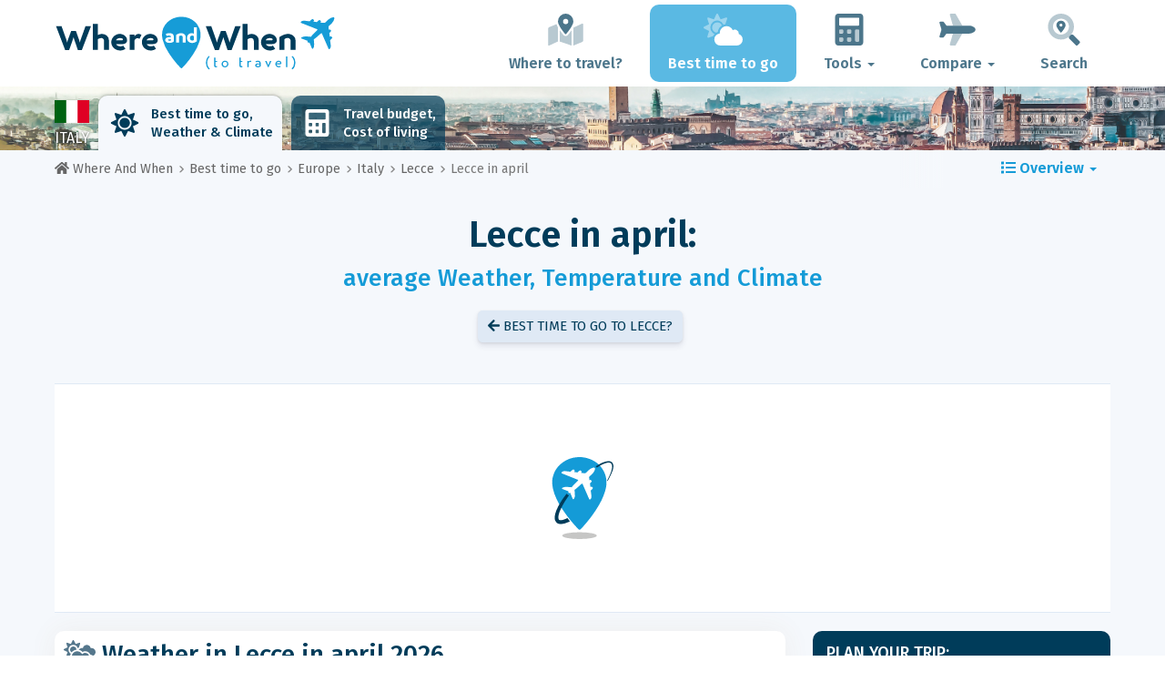

--- FILE ---
content_type: text/html; charset=UTF-8
request_url: https://www.whereandwhen.net/when/europe/italy/lecce/april/
body_size: 29085
content:
<!DOCTYPE html>
    <html lang="en">
	<head>
	<title>Weather in Lecce in April: Temperature, Rainfall, Sunshine... for April 2026! - Italy - Where And When</title>

<meta charset="utf-8">
<meta http-equiv="X-UA-Compatible" content="IE=edge">
<meta name="viewport" content="width=device-width, initial-scale=1">
<meta name="description" content="Is the climate in Lecce (in Italy) in april good? Discover the weather forecast in april 2026 to prepare your trip.">
<meta name="author" content="Des Clics Nomades">
<meta property="og:title" content="Weather in Lecce in april: Temperature, Rainfall, Sunshine... for April 2026! - Italy" />
<meta property="og:description" content="Is the climate in Lecce (in Italy) in april good? Discover the weather forecast in april 2026 to prepare your trip.">
<meta property="og:image" content="https://www.whereandwhen.net/site/images/illustration/oualler/italie-lecce_535.jpg">
<meta property="og:site_name" content="Where And When">
<meta property="og:locale" content="en-GB">
<link rel="canonical" href="https://www.whereandwhen.net/when/europe/italy/lecce/april/" />
<meta property="og:url" content="https://www.whereandwhen.net/when/europe/italy/lecce/april/">

<script type="339703b60002453544433c6e-text/javascript" src="https://choices.consentframework.com/js/pa/22321/c/iPROu/stub" charset="utf-8"></script>
<script type="339703b60002453544433c6e-text/javascript" src="https://choices.consentframework.com/js/pa/22321/c/iPROu/cmp" charset="utf-8" async></script>

<link href="/site/bootstrap/css/bootstrap.min.css" rel="stylesheet">
<link rel="preconnect" href="https://fonts.googleapis.com">
<link rel="preconnect" href="https://fonts.gstatic.com" crossorigin>
<link href="https://fonts.googleapis.com/css2?family=Fira+Sans:wght@400;500;600;700;800&display=swap" rel="stylesheet">
<link href="/site/css/styles.min.css?v=2.0.0.320" rel="stylesheet" />


   

<link rel="shortcut icon" type="image/x-icon" href="/site/images/favicon.png" />
<link rel="apple-touch-icon" sizes="114x114" href="/site/images/favicon-114.png" />
<link rel="apple-touch-icon" sizes="72x72" href="/site/images/favicon-72.png" />
<link rel="apple-touch-icon" href="/site/images/favicon-57.png" />


<script defer src="/site/fontawesome/js/all.min.js?v=2.0.0.320" type="339703b60002453544433c6e-text/javascript"></script>

  
  <script type="339703b60002453544433c6e-text/javascript">
    var lang_site = "en";
    var unite_temperature = "F";
    var trad_peuimporte = "It does not matter!";
    var trad_in = "in";

    var trad_js_message_1 = "Please select a city or a country.";
    var trad_js_message_2 = "Please enter a password.";
    var trad_js_message_3 = "Please enter your name.";
    var trad_js_message_4 = "Please enter your e-mail address.";
    var trad_js_message_5 = "Please indicate the subject of your message.";
    var trad_js_message_6 = "Please write a message.";
    var trad_js_plus = "More";
    var trad_js_menu = "MENU";
  </script>
 

  <!-- OPTIDIGITAL -->



  <script async="" type="339703b60002453544433c6e-text/javascript" src="https://securepubads.g.doubleclick.net/tag/js/gpt.js"></script>
  <script type="339703b60002453544433c6e-text/javascript">
    var optidigitalQueue = optidigitalQueue || {};
    optidigitalQueue.cmd = optidigitalQueue.cmd || [];
  </script>
  <script type="339703b60002453544433c6e-text/javascript" id='optidigital-ad-init' async data-config='{"adUnit": "/264817739/whereandwhen.net/when-city-month"}' src='//scripts.opti-digital.com/tags/?site=whereandwhen'>
  </script>
   
  <!-- Stay22 -->
  <script type="339703b60002453544433c6e-text/javascript">
  (function (s, t, a, y, twenty, two) {
    s.Stay22 = s.Stay22 || {};
    s.Stay22.params = { lmaID: '68e3cae024ecc1f8e80ca93e' };
    twenty = t.createElement(a);
    two = t.getElementsByTagName(a)[0];
    twenty.async = 1;
    twenty.src = y;
    two.parentNode.insertBefore(twenty, two);
  })(window, document, 'script', 'https://scripts.stay22.com/letmeallez.js');
  </script>
	
	<!-- Google Analytics -->
	<script async src="https://www.googletagmanager.com/gtag/js?id=UA-53541197-2" type="339703b60002453544433c6e-text/javascript"></script>
	<script type="339703b60002453544433c6e-text/javascript">
	  window.dataLayer = window.dataLayer || [];
	  function gtag(){dataLayer.push(arguments);}
	  gtag('js', new Date()); 
	  gtag('config', 'UA-53541197-2');
	</script>

  <script async src="https://fundingchoicesmessages.google.com/i/pub-5891689058172513?ers=1" nonce="0EBiH7t-0l6mbYJ31-_Fng" type="339703b60002453544433c6e-text/javascript"></script><script nonce="0EBiH7t-0l6mbYJ31-_Fng" type="339703b60002453544433c6e-text/javascript">(function() {function signalGooglefcPresent() {if (!window.frames['googlefcPresent']) {if (document.body) {const iframe = document.createElement('iframe'); iframe.style = 'width: 0; height: 0; border: none; z-index: -1000; left: -1000px; top: -1000px;'; iframe.style.display = 'none'; iframe.name = 'googlefcPresent'; document.body.appendChild(iframe);} else {setTimeout(signalGooglefcPresent, 0);}}}signalGooglefcPresent();})();</script>

  <script type="339703b60002453544433c6e-text/javascript">(function(){'use strict';function aa(a){var b=0;return function(){return b<a.length?{done:!1,value:a[b++]}:{done:!0}}}var ba="function"==typeof Object.defineProperties?Object.defineProperty:function(a,b,c){if(a==Array.prototype||a==Object.prototype)return a;a[b]=c.value;return a};
function ca(a){a=["object"==typeof globalThis&&globalThis,a,"object"==typeof window&&window,"object"==typeof self&&self,"object"==typeof global&&global];for(var b=0;b<a.length;++b){var c=a[b];if(c&&c.Math==Math)return c}throw Error("Cannot find global object");}var da=ca(this);function k(a,b){if(b)a:{var c=da;a=a.split(".");for(var d=0;d<a.length-1;d++){var e=a[d];if(!(e in c))break a;c=c[e]}a=a[a.length-1];d=c[a];b=b(d);b!=d&&null!=b&&ba(c,a,{configurable:!0,writable:!0,value:b})}}
function ea(a){return a.raw=a}function m(a){var b="undefined"!=typeof Symbol&&Symbol.iterator&&a[Symbol.iterator];if(b)return b.call(a);if("number"==typeof a.length)return{next:aa(a)};throw Error(String(a)+" is not an iterable or ArrayLike");}function fa(a){for(var b,c=[];!(b=a.next()).done;)c.push(b.value);return c}var ha="function"==typeof Object.create?Object.create:function(a){function b(){}b.prototype=a;return new b},n;
if("function"==typeof Object.setPrototypeOf)n=Object.setPrototypeOf;else{var q;a:{var ia={a:!0},ja={};try{ja.__proto__=ia;q=ja.a;break a}catch(a){}q=!1}n=q?function(a,b){a.__proto__=b;if(a.__proto__!==b)throw new TypeError(a+" is not extensible");return a}:null}var ka=n;
function r(a,b){a.prototype=ha(b.prototype);a.prototype.constructor=a;if(ka)ka(a,b);else for(var c in b)if("prototype"!=c)if(Object.defineProperties){var d=Object.getOwnPropertyDescriptor(b,c);d&&Object.defineProperty(a,c,d)}else a[c]=b[c];a.A=b.prototype}function la(){for(var a=Number(this),b=[],c=a;c<arguments.length;c++)b[c-a]=arguments[c];return b}k("Number.MAX_SAFE_INTEGER",function(){return 9007199254740991});
k("Number.isFinite",function(a){return a?a:function(b){return"number"!==typeof b?!1:!isNaN(b)&&Infinity!==b&&-Infinity!==b}});k("Number.isInteger",function(a){return a?a:function(b){return Number.isFinite(b)?b===Math.floor(b):!1}});k("Number.isSafeInteger",function(a){return a?a:function(b){return Number.isInteger(b)&&Math.abs(b)<=Number.MAX_SAFE_INTEGER}});
k("Math.trunc",function(a){return a?a:function(b){b=Number(b);if(isNaN(b)||Infinity===b||-Infinity===b||0===b)return b;var c=Math.floor(Math.abs(b));return 0>b?-c:c}});k("Object.is",function(a){return a?a:function(b,c){return b===c?0!==b||1/b===1/c:b!==b&&c!==c}});k("Array.prototype.includes",function(a){return a?a:function(b,c){var d=this;d instanceof String&&(d=String(d));var e=d.length;c=c||0;for(0>c&&(c=Math.max(c+e,0));c<e;c++){var f=d[c];if(f===b||Object.is(f,b))return!0}return!1}});
k("String.prototype.includes",function(a){return a?a:function(b,c){if(null==this)throw new TypeError("The 'this' value for String.prototype.includes must not be null or undefined");if(b instanceof RegExp)throw new TypeError("First argument to String.prototype.includes must not be a regular expression");return-1!==this.indexOf(b,c||0)}});/*

 Copyright The Closure Library Authors.
 SPDX-License-Identifier: Apache-2.0
*/
var t=this||self;function v(a){return a};var w,x;a:{for(var ma=["CLOSURE_FLAGS"],y=t,z=0;z<ma.length;z++)if(y=y[ma[z]],null==y){x=null;break a}x=y}var na=x&&x[610401301];w=null!=na?na:!1;var A,oa=t.navigator;A=oa?oa.userAgentData||null:null;function B(a){return w?A?A.brands.some(function(b){return(b=b.brand)&&-1!=b.indexOf(a)}):!1:!1}function C(a){var b;a:{if(b=t.navigator)if(b=b.userAgent)break a;b=""}return-1!=b.indexOf(a)};function D(){return w?!!A&&0<A.brands.length:!1}function E(){return D()?B("Chromium"):(C("Chrome")||C("CriOS"))&&!(D()?0:C("Edge"))||C("Silk")};var pa=D()?!1:C("Trident")||C("MSIE");!C("Android")||E();E();C("Safari")&&(E()||(D()?0:C("Coast"))||(D()?0:C("Opera"))||(D()?0:C("Edge"))||(D()?B("Microsoft Edge"):C("Edg/"))||D()&&B("Opera"));var qa={},F=null;var ra="undefined"!==typeof Uint8Array,sa=!pa&&"function"===typeof btoa;function G(){return"function"===typeof BigInt};var H=0,I=0;function ta(a){var b=0>a;a=Math.abs(a);var c=a>>>0;a=Math.floor((a-c)/4294967296);b&&(c=m(ua(c,a)),b=c.next().value,a=c.next().value,c=b);H=c>>>0;I=a>>>0}function va(a,b){b>>>=0;a>>>=0;if(2097151>=b)var c=""+(4294967296*b+a);else G()?c=""+(BigInt(b)<<BigInt(32)|BigInt(a)):(c=(a>>>24|b<<8)&16777215,b=b>>16&65535,a=(a&16777215)+6777216*c+6710656*b,c+=8147497*b,b*=2,1E7<=a&&(c+=Math.floor(a/1E7),a%=1E7),1E7<=c&&(b+=Math.floor(c/1E7),c%=1E7),c=b+wa(c)+wa(a));return c}
function wa(a){a=String(a);return"0000000".slice(a.length)+a}function ua(a,b){b=~b;a?a=~a+1:b+=1;return[a,b]};var J;J="function"===typeof Symbol&&"symbol"===typeof Symbol()?Symbol():void 0;var xa=J?function(a,b){a[J]|=b}:function(a,b){void 0!==a.g?a.g|=b:Object.defineProperties(a,{g:{value:b,configurable:!0,writable:!0,enumerable:!1}})},K=J?function(a){return a[J]|0}:function(a){return a.g|0},L=J?function(a){return a[J]}:function(a){return a.g},M=J?function(a,b){a[J]=b;return a}:function(a,b){void 0!==a.g?a.g=b:Object.defineProperties(a,{g:{value:b,configurable:!0,writable:!0,enumerable:!1}});return a};function ya(a,b){M(b,(a|0)&-14591)}function za(a,b){M(b,(a|34)&-14557)}
function Aa(a){a=a>>14&1023;return 0===a?536870912:a};var N={},Ba={};function Ca(a){return!(!a||"object"!==typeof a||a.g!==Ba)}function Da(a){return null!==a&&"object"===typeof a&&!Array.isArray(a)&&a.constructor===Object}function P(a,b,c){if(!Array.isArray(a)||a.length)return!1;var d=K(a);if(d&1)return!0;if(!(b&&(Array.isArray(b)?b.includes(c):b.has(c))))return!1;M(a,d|1);return!0}Object.freeze(new function(){});Object.freeze(new function(){});var Ea=/^-?([1-9][0-9]*|0)(\.[0-9]+)?$/;var Q;function Fa(a,b){Q=b;a=new a(b);Q=void 0;return a}
function R(a,b,c){null==a&&(a=Q);Q=void 0;if(null==a){var d=96;c?(a=[c],d|=512):a=[];b&&(d=d&-16760833|(b&1023)<<14)}else{if(!Array.isArray(a))throw Error();d=K(a);if(d&64)return a;d|=64;if(c&&(d|=512,c!==a[0]))throw Error();a:{c=a;var e=c.length;if(e){var f=e-1;if(Da(c[f])){d|=256;b=f-(+!!(d&512)-1);if(1024<=b)throw Error();d=d&-16760833|(b&1023)<<14;break a}}if(b){b=Math.max(b,e-(+!!(d&512)-1));if(1024<b)throw Error();d=d&-16760833|(b&1023)<<14}}}M(a,d);return a};function Ga(a){switch(typeof a){case "number":return isFinite(a)?a:String(a);case "boolean":return a?1:0;case "object":if(a)if(Array.isArray(a)){if(P(a,void 0,0))return}else if(ra&&null!=a&&a instanceof Uint8Array){if(sa){for(var b="",c=0,d=a.length-10240;c<d;)b+=String.fromCharCode.apply(null,a.subarray(c,c+=10240));b+=String.fromCharCode.apply(null,c?a.subarray(c):a);a=btoa(b)}else{void 0===b&&(b=0);if(!F){F={};c="ABCDEFGHIJKLMNOPQRSTUVWXYZabcdefghijklmnopqrstuvwxyz0123456789".split("");d=["+/=",
"+/","-_=","-_.","-_"];for(var e=0;5>e;e++){var f=c.concat(d[e].split(""));qa[e]=f;for(var g=0;g<f.length;g++){var h=f[g];void 0===F[h]&&(F[h]=g)}}}b=qa[b];c=Array(Math.floor(a.length/3));d=b[64]||"";for(e=f=0;f<a.length-2;f+=3){var l=a[f],p=a[f+1];h=a[f+2];g=b[l>>2];l=b[(l&3)<<4|p>>4];p=b[(p&15)<<2|h>>6];h=b[h&63];c[e++]=g+l+p+h}g=0;h=d;switch(a.length-f){case 2:g=a[f+1],h=b[(g&15)<<2]||d;case 1:a=a[f],c[e]=b[a>>2]+b[(a&3)<<4|g>>4]+h+d}a=c.join("")}return a}}return a};function Ha(a,b,c){a=Array.prototype.slice.call(a);var d=a.length,e=b&256?a[d-1]:void 0;d+=e?-1:0;for(b=b&512?1:0;b<d;b++)a[b]=c(a[b]);if(e){b=a[b]={};for(var f in e)Object.prototype.hasOwnProperty.call(e,f)&&(b[f]=c(e[f]))}return a}function Ia(a,b,c,d,e){if(null!=a){if(Array.isArray(a))a=P(a,void 0,0)?void 0:e&&K(a)&2?a:Ja(a,b,c,void 0!==d,e);else if(Da(a)){var f={},g;for(g in a)Object.prototype.hasOwnProperty.call(a,g)&&(f[g]=Ia(a[g],b,c,d,e));a=f}else a=b(a,d);return a}}
function Ja(a,b,c,d,e){var f=d||c?K(a):0;d=d?!!(f&32):void 0;a=Array.prototype.slice.call(a);for(var g=0;g<a.length;g++)a[g]=Ia(a[g],b,c,d,e);c&&c(f,a);return a}function Ka(a){return a.s===N?a.toJSON():Ga(a)};function La(a,b,c){c=void 0===c?za:c;if(null!=a){if(ra&&a instanceof Uint8Array)return b?a:new Uint8Array(a);if(Array.isArray(a)){var d=K(a);if(d&2)return a;b&&(b=0===d||!!(d&32)&&!(d&64||!(d&16)));return b?M(a,(d|34)&-12293):Ja(a,La,d&4?za:c,!0,!0)}a.s===N&&(c=a.h,d=L(c),a=d&2?a:Fa(a.constructor,Ma(c,d,!0)));return a}}function Ma(a,b,c){var d=c||b&2?za:ya,e=!!(b&32);a=Ha(a,b,function(f){return La(f,e,d)});xa(a,32|(c?2:0));return a};function Na(a,b){a=a.h;return Oa(a,L(a),b)}function Oa(a,b,c,d){if(-1===c)return null;if(c>=Aa(b)){if(b&256)return a[a.length-1][c]}else{var e=a.length;if(d&&b&256&&(d=a[e-1][c],null!=d))return d;b=c+(+!!(b&512)-1);if(b<e)return a[b]}}function Pa(a,b,c,d,e){var f=Aa(b);if(c>=f||e){var g=b;if(b&256)e=a[a.length-1];else{if(null==d)return;e=a[f+(+!!(b&512)-1)]={};g|=256}e[c]=d;c<f&&(a[c+(+!!(b&512)-1)]=void 0);g!==b&&M(a,g)}else a[c+(+!!(b&512)-1)]=d,b&256&&(a=a[a.length-1],c in a&&delete a[c])}
function Qa(a,b){var c=Ra;var d=void 0===d?!1:d;var e=a.h;var f=L(e),g=Oa(e,f,b,d);if(null!=g&&"object"===typeof g&&g.s===N)c=g;else if(Array.isArray(g)){var h=K(g),l=h;0===l&&(l|=f&32);l|=f&2;l!==h&&M(g,l);c=new c(g)}else c=void 0;c!==g&&null!=c&&Pa(e,f,b,c,d);e=c;if(null==e)return e;a=a.h;f=L(a);f&2||(g=e,c=g.h,h=L(c),g=h&2?Fa(g.constructor,Ma(c,h,!1)):g,g!==e&&(e=g,Pa(a,f,b,e,d)));return e}function Sa(a,b){a=Na(a,b);return null==a||"string"===typeof a?a:void 0}
function Ta(a,b){var c=void 0===c?0:c;a=Na(a,b);if(null!=a)if(b=typeof a,"number"===b?Number.isFinite(a):"string"!==b?0:Ea.test(a))if("number"===typeof a){if(a=Math.trunc(a),!Number.isSafeInteger(a)){ta(a);b=H;var d=I;if(a=d&2147483648)b=~b+1>>>0,d=~d>>>0,0==b&&(d=d+1>>>0);b=4294967296*d+(b>>>0);a=a?-b:b}}else if(b=Math.trunc(Number(a)),Number.isSafeInteger(b))a=String(b);else{if(b=a.indexOf("."),-1!==b&&(a=a.substring(0,b)),!("-"===a[0]?20>a.length||20===a.length&&-922337<Number(a.substring(0,7)):
19>a.length||19===a.length&&922337>Number(a.substring(0,6)))){if(16>a.length)ta(Number(a));else if(G())a=BigInt(a),H=Number(a&BigInt(4294967295))>>>0,I=Number(a>>BigInt(32)&BigInt(4294967295));else{b=+("-"===a[0]);I=H=0;d=a.length;for(var e=b,f=(d-b)%6+b;f<=d;e=f,f+=6)e=Number(a.slice(e,f)),I*=1E6,H=1E6*H+e,4294967296<=H&&(I+=Math.trunc(H/4294967296),I>>>=0,H>>>=0);b&&(b=m(ua(H,I)),a=b.next().value,b=b.next().value,H=a,I=b)}a=H;b=I;b&2147483648?G()?a=""+(BigInt(b|0)<<BigInt(32)|BigInt(a>>>0)):(b=
m(ua(a,b)),a=b.next().value,b=b.next().value,a="-"+va(a,b)):a=va(a,b)}}else a=void 0;return null!=a?a:c}function S(a,b){a=Sa(a,b);return null!=a?a:""};function T(a,b,c){this.h=R(a,b,c)}T.prototype.toJSON=function(){return Ua(this,Ja(this.h,Ka,void 0,void 0,!1),!0)};T.prototype.s=N;T.prototype.toString=function(){return Ua(this,this.h,!1).toString()};
function Ua(a,b,c){var d=a.constructor.v,e=L(c?a.h:b);a=b.length;if(!a)return b;var f;if(Da(c=b[a-1])){a:{var g=c;var h={},l=!1,p;for(p in g)if(Object.prototype.hasOwnProperty.call(g,p)){var u=g[p];if(Array.isArray(u)){var jb=u;if(P(u,d,+p)||Ca(u)&&0===u.size)u=null;u!=jb&&(l=!0)}null!=u?h[p]=u:l=!0}if(l){for(var O in h){g=h;break a}g=null}}g!=c&&(f=!0);a--}for(p=+!!(e&512)-1;0<a;a--){O=a-1;c=b[O];O-=p;if(!(null==c||P(c,d,O)||Ca(c)&&0===c.size))break;var kb=!0}if(!f&&!kb)return b;b=Array.prototype.slice.call(b,
0,a);g&&b.push(g);return b};function Va(a){return function(b){if(null==b||""==b)b=new a;else{b=JSON.parse(b);if(!Array.isArray(b))throw Error(void 0);xa(b,32);b=Fa(a,b)}return b}};function Wa(a){this.h=R(a)}r(Wa,T);var Xa=Va(Wa);var U;function V(a){this.g=a}V.prototype.toString=function(){return this.g+""};var Ya={};function Za(a){if(void 0===U){var b=null;var c=t.trustedTypes;if(c&&c.createPolicy){try{b=c.createPolicy("goog#html",{createHTML:v,createScript:v,createScriptURL:v})}catch(d){t.console&&t.console.error(d.message)}U=b}else U=b}a=(b=U)?b.createScriptURL(a):a;return new V(a,Ya)};function $a(){return Math.floor(2147483648*Math.random()).toString(36)+Math.abs(Math.floor(2147483648*Math.random())^Date.now()).toString(36)};function ab(a,b){b=String(b);"application/xhtml+xml"===a.contentType&&(b=b.toLowerCase());return a.createElement(b)}function bb(a){this.g=a||t.document||document};/*

 SPDX-License-Identifier: Apache-2.0
*/
function cb(a,b){a.src=b instanceof V&&b.constructor===V?b.g:"type_error:TrustedResourceUrl";var c,d;(c=(b=null==(d=(c=(a.ownerDocument&&a.ownerDocument.defaultView||window).document).querySelector)?void 0:d.call(c,"script[nonce]"))?b.nonce||b.getAttribute("nonce")||"":"")&&a.setAttribute("nonce",c)};function db(a){a=void 0===a?document:a;return a.createElement("script")};function eb(a,b,c,d,e,f){try{var g=a.g,h=db(g);h.async=!0;cb(h,b);g.head.appendChild(h);h.addEventListener("load",function(){e();d&&g.head.removeChild(h)});h.addEventListener("error",function(){0<c?eb(a,b,c-1,d,e,f):(d&&g.head.removeChild(h),f())})}catch(l){f()}};var fb=t.atob("aHR0cHM6Ly93d3cuZ3N0YXRpYy5jb20vaW1hZ2VzL2ljb25zL21hdGVyaWFsL3N5c3RlbS8xeC93YXJuaW5nX2FtYmVyXzI0ZHAucG5n"),gb=t.atob("WW91IGFyZSBzZWVpbmcgdGhpcyBtZXNzYWdlIGJlY2F1c2UgYWQgb3Igc2NyaXB0IGJsb2NraW5nIHNvZnR3YXJlIGlzIGludGVyZmVyaW5nIHdpdGggdGhpcyBwYWdlLg=="),hb=t.atob("RGlzYWJsZSBhbnkgYWQgb3Igc2NyaXB0IGJsb2NraW5nIHNvZnR3YXJlLCB0aGVuIHJlbG9hZCB0aGlzIHBhZ2Uu");function ib(a,b,c){this.i=a;this.u=b;this.o=c;this.g=null;this.j=[];this.m=!1;this.l=new bb(this.i)}
function lb(a){if(a.i.body&&!a.m){var b=function(){mb(a);t.setTimeout(function(){nb(a,3)},50)};eb(a.l,a.u,2,!0,function(){t[a.o]||b()},b);a.m=!0}}
function mb(a){for(var b=W(1,5),c=0;c<b;c++){var d=X(a);a.i.body.appendChild(d);a.j.push(d)}b=X(a);b.style.bottom="0";b.style.left="0";b.style.position="fixed";b.style.width=W(100,110).toString()+"%";b.style.zIndex=W(2147483544,2147483644).toString();b.style.backgroundColor=ob(249,259,242,252,219,229);b.style.boxShadow="0 0 12px #888";b.style.color=ob(0,10,0,10,0,10);b.style.display="flex";b.style.justifyContent="center";b.style.fontFamily="Roboto, Arial";c=X(a);c.style.width=W(80,85).toString()+
"%";c.style.maxWidth=W(750,775).toString()+"px";c.style.margin="24px";c.style.display="flex";c.style.alignItems="flex-start";c.style.justifyContent="center";d=ab(a.l.g,"IMG");d.className=$a();d.src=fb;d.alt="Warning icon";d.style.height="24px";d.style.width="24px";d.style.paddingRight="16px";var e=X(a),f=X(a);f.style.fontWeight="bold";f.textContent=gb;var g=X(a);g.textContent=hb;Y(a,e,f);Y(a,e,g);Y(a,c,d);Y(a,c,e);Y(a,b,c);a.g=b;a.i.body.appendChild(a.g);b=W(1,5);for(c=0;c<b;c++)d=X(a),a.i.body.appendChild(d),
a.j.push(d)}function Y(a,b,c){for(var d=W(1,5),e=0;e<d;e++){var f=X(a);b.appendChild(f)}b.appendChild(c);c=W(1,5);for(d=0;d<c;d++)e=X(a),b.appendChild(e)}function W(a,b){return Math.floor(a+Math.random()*(b-a))}function ob(a,b,c,d,e,f){return"rgb("+W(Math.max(a,0),Math.min(b,255)).toString()+","+W(Math.max(c,0),Math.min(d,255)).toString()+","+W(Math.max(e,0),Math.min(f,255)).toString()+")"}function X(a){a=ab(a.l.g,"DIV");a.className=$a();return a}
function nb(a,b){0>=b||null!=a.g&&0!==a.g.offsetHeight&&0!==a.g.offsetWidth||(pb(a),mb(a),t.setTimeout(function(){nb(a,b-1)},50))}function pb(a){for(var b=m(a.j),c=b.next();!c.done;c=b.next())(c=c.value)&&c.parentNode&&c.parentNode.removeChild(c);a.j=[];(b=a.g)&&b.parentNode&&b.parentNode.removeChild(b);a.g=null};function qb(a,b,c,d,e){function f(l){document.body?g(document.body):0<l?t.setTimeout(function(){f(l-1)},e):b()}function g(l){l.appendChild(h);t.setTimeout(function(){h?(0!==h.offsetHeight&&0!==h.offsetWidth?b():a(),h.parentNode&&h.parentNode.removeChild(h)):a()},d)}var h=rb(c);f(3)}function rb(a){var b=document.createElement("div");b.className=a;b.style.width="1px";b.style.height="1px";b.style.position="absolute";b.style.left="-10000px";b.style.top="-10000px";b.style.zIndex="-10000";return b};function Ra(a){this.h=R(a)}r(Ra,T);function sb(a){this.h=R(a)}r(sb,T);var tb=Va(sb);function ub(a){var b=la.apply(1,arguments);if(0===b.length)return Za(a[0]);for(var c=a[0],d=0;d<b.length;d++)c+=encodeURIComponent(b[d])+a[d+1];return Za(c)};function vb(a){if(!a)return null;a=Sa(a,4);var b;null===a||void 0===a?b=null:b=Za(a);return b};var wb=ea([""]),xb=ea([""]);function yb(a,b){this.m=a;this.o=new bb(a.document);this.g=b;this.j=S(this.g,1);this.u=vb(Qa(this.g,2))||ub(wb);this.i=!1;b=vb(Qa(this.g,13))||ub(xb);this.l=new ib(a.document,b,S(this.g,12))}yb.prototype.start=function(){zb(this)};
function zb(a){Ab(a);eb(a.o,a.u,3,!1,function(){a:{var b=a.j;var c=t.btoa(b);if(c=t[c]){try{var d=Xa(t.atob(c))}catch(e){b=!1;break a}b=b===Sa(d,1)}else b=!1}b?Z(a,S(a.g,14)):(Z(a,S(a.g,8)),lb(a.l))},function(){qb(function(){Z(a,S(a.g,7));lb(a.l)},function(){return Z(a,S(a.g,6))},S(a.g,9),Ta(a.g,10),Ta(a.g,11))})}function Z(a,b){a.i||(a.i=!0,a=new a.m.XMLHttpRequest,a.open("GET",b,!0),a.send())}function Ab(a){var b=t.btoa(a.j);a.m[b]&&Z(a,S(a.g,5))};(function(a,b){t[a]=function(){var c=la.apply(0,arguments);t[a]=function(){};b.call.apply(b,[null].concat(c instanceof Array?c:fa(m(c))))}})("__h82AlnkH6D91__",function(a){"function"===typeof window.atob&&(new yb(window,tb(window.atob(a)))).start()});}).call(this);

window.__h82AlnkH6D91__("[base64]/[base64]/[base64]/[base64]");</script>
	</head>

	<body>
	

<header>
        <div id="menu" class="navbar navbar-default">
            <div class="container">
                <div class="navbar-header">
                    <button class="navbar-toggle" data-target=".navbar-header-collapse" data-toggle="collapse" type="button">
                        <span class="sr-only"></span>
                        <span class="icon-bar"></span>
                        <span class="icon-bar"></span>
                        <span class="icon-bar"></span>
                    </button>

                    
                    <a class="navbar-brand" href="https://www.whereandwhen.net/" title="Where and When to travel?">
                        <script src="/cdn-cgi/scripts/7d0fa10a/cloudflare-static/rocket-loader.min.js" data-cf-settings="339703b60002453544433c6e-|49"></script><img src="https://www.whereandwhen.net/site/images/logo/logo-en.svg" alt="Logo Where and When to travel?" onerror="this.removeAttribute('onerror'); this.src='https://www.whereandwhen.net/site/images/logo/logo-en.png'" width="300" height="65">
                    </a>
                   

                </div>
                <div class="collapse navbar-collapse navbar-header-collapse">
                    <ul class="nav navbar-nav navbar-right">
                    	<li><a href="https://www.whereandwhen.net/where/" title="Where to travel?"><i class="fad fa-map-marked-alt fa-3x fa-fw"></i>Where to travel?</a></li><li class="active"><a href="https://www.whereandwhen.net/when/" title="Best time to go"><i class="fad fa-cloud-sun fa-3x fa-fw"></i>Best time to go</a></li><li class="dropdown"><a href="#" class="dropdown-toggle" role="button" data-toggle="dropdown" aria-haspopup="true" aria-expanded="false"><i class="fad fa-calculator fa-3x fa-fw"></i>Tools <span class="caret"></span></a>
								<ul class="dropdown-menu"><li><a href="https://www.whereandwhen.net/budget/" title=""><i class="fa fa-calculator fa-2x fa-fw fa-pull-left" aria-hidden="true"></i>Travel budget<br /><small>Calculate your budget with our free tool</small></a></li></ul></li><li class="dropdown"><a href="#" class="dropdown-toggle" role="button" data-toggle="dropdown" aria-haspopup="true" aria-expanded="false"><i class="fad fa-plane fa-2x fa-fw fa-3x fa-fw"></i>Compare <span class="caret"></span></a>
								<ul class="dropdown-menu"><li><a href="https://www.whereandwhen.net/compare/flights/" title="Compare flight prices"><i class="fas fa-plane-departure fa-2x fa-fw fa-pull-left" aria-hidden="true"></i>Flights<br /><small>Book your flight at the best price</small></a></li><li><a href="https://www.whereandwhen.net/compare/hotels/" title="Compare hotel prices"><i class="fas fa-hotel fa-2x fa-fw fa-pull-left" aria-hidden="true"></i>Hotel<br /><small>Book and compare hotel room prices</small></a></li><li><a href="https://www.whereandwhen.net/compare/cars/" title="Compare car rental prices"><i class="fas fa-car fa-2x fa-fw fa-pull-left" aria-hidden="true"></i>Car rental<br /><small>Book your rental car</small></a></li></ul></li>                        <li><a href="#" data-toggle="modal" data-target="#searchBox"><i class="fad fa-search-location fa-3x fa-fw"></i>Search</a></li>
                        
                    </ul>
                </div>
            </div>
        </div>
        				<!-- MODAL DE RECHERCHE -->
                        <div class="modal fade" id="searchBox" tabindex="-1" role="dialog">
                            <div class="modal-dialog" role="document">
                                <div class="modal-content">
                                    <div class="modal-header">
                                        <button type="button" class="close" data-dismiss="modal" aria-label="Close"><i class="fas fa-times"></i></button>
                                    </div>
                                    <div class="modal-body">
                                        <p class="title">Search the Where And When site:</p>
                                        <form action="/site/registerdata.php" method="post" class="navbar-form" id="recherche_site" role="search">
                                            <div class="input-group input-group-lg">
                                                <input type="text" class="form-control" name="q" placeholder="City, Country or Keyword" id="recherche">
                                                <input type="hidden" name="recherche" value="1">
                                                    <input type="hidden" name="rubrique" id="q_rubrique" value="">
                                                    <input type="hidden" name="q_villepays" id="q_villepays" value="">
                                                <span class="input-group-btn">
                                                    <button class="btn btn-default" type="submit"><i class="fas fa-search"></i></button>
                                                </span>
                                            </div>
                                        </form>
                                    </div>
                                </div>
                            </div>
                        </div>
    </header>  	
  	<main>
    <!-- BEGIN Page Content -->
    <nav id="menu-pays" style="background-image: url('https://www.whereandwhen.net/site/images/cover/italy_103_cover.jpg'); background-size: cover; background-position: center center;" class="hidden-xs">
        <div class="container">
            <ul class="nav nav-tabs">
                <li class="flag"><img src="https://www.whereandwhen.net/site/images/flags/italie.gif" />Italy</li><li class="active"><a href="https://www.whereandwhen.net/when/europe/italy/" title="Best time to go to Italy"><i class="fas fa-sun fa-2x fa-fw" aria-hidden="true"></i>Best time to go, <br>
Weather & Climate</a></li><li><a href="https://www.whereandwhen.net/budget/italy/" title="Travel budget and cost of living in Italy"><i class="fas fa-calculator fa-2x fa-fw" aria-hidden="true"></i>Travel budget, <br>
Cost of living</a></li></ul>
        </div>
</nav><div id="breadcrumb">
        <div class="container">

            <div class="row">
            <nav aria-label="breadcrumbs" class="breadcrumbs_container col-xs-9 col-sm-10">
                <ul class="breadcrumb" itemscope itemtype="https://schema.org/BreadcrumbList">
                    <li itemprop="itemListElement" itemscope itemtype="http://schema.org/ListItem">
              <a href="https://www.whereandwhen.net/" title="Where and When to travel?" itemprop="item"><i class="fas fa-home"></i> <span itemprop="name">Where And When</span></a>
              <meta itemprop="position" content="1" />
              </li><li itemprop="itemListElement" itemscope itemtype="http://schema.org/ListItem"><a href="https://www.whereandwhen.net/when/" itemprop="item" title="Weather / Best time to go?"><span itemprop="name">Best time to go</span></a>
						<meta itemprop="position" content="2" /></li><li itemprop="itemListElement" itemscope itemtype="http://schema.org/ListItem"><a href="https://www.whereandwhen.net/when/europe/" itemprop="item" title="Best time to go to Europe"><span itemprop="name">Europe</span></a>
						<meta itemprop="position" content="3" /></li><li itemprop="itemListElement" itemscope itemtype="http://schema.org/ListItem"><a href="https://www.whereandwhen.net/when/europe/italy/" itemprop="item" title="Best time to go to Italy"><span itemprop="name">Italy</span></a>
						<meta itemprop="position" content="4" /></li><li itemprop="itemListElement" itemscope itemtype="http://schema.org/ListItem"><a href="https://www.whereandwhen.net/when/europe/italy/lecce/" itemprop="item" title="Best time to go to Lecce"><span itemprop="name">Lecce</span></a>
						<meta itemprop="position" content="5" /></li><li class="active" itemprop="itemListElement" itemscope itemtype="http://schema.org/ListItem"><span itemprop="name">Lecce in april</span>
						<meta itemprop="position" content="6" /></li></ul><div class="breadcrumbs_erase"></div></nav><div class="col-xs-3 col-sm-2">
                    <nav id="sommaire" class="dropdown pull-right">
                    <a href="#" class="dropdown-toggle" data-toggle="dropdown" aria-haspopup="true" aria-expanded="false">
                    <i class="fas fa-list"></i><span class="hidden-sm hidden-xs"> Overview </span><span class="caret hidden-md"></span></a>
                    <ul class="dropdown-menu"><li><a href="#weather"><i class="fas fa-clouds-sun fa-fw"></i> Weather in april</a></li><li><a href="#climate"><i class="fas fa-newspaper fa-fw"></i> Climate in april</a></li><li><a href="#seasonal-average"><i class="fas fa-temperature-hot fa-fw"></i> Seasonal average</a></li><li><a href="#lastyear"><i class="fas fa-fast-backward fa-fw"></i> How was the weather in april 2025?</a></li><li><a href="#map-section"><i class="fas fa-map-signs fa-fw"></i> Map of Italy</a></li></ul>
                </nav></div></div>
        </div>
    </div> <article id="content">
        <div class="container">

           

          
          <div id="page_header">
            <h1>Lecce in april: <small>average Weather, Temperature and Climate</small></h1>
                        <p><a href="/when/europe/italy/lecce/" class="btn btn-primary-invert" title="Month by month weather patterns in Lecce: find the perfect time to go."><i class="fas fa-arrow-left"></i>  Best time to go to Lecce?</a></p>
          </div>

          <div class="pub-billboard top hidden-xs">
                        <div id="optidigital-adslot-Billboard_1" style="display:none;" class="Billboard_1"></div>
                    </div>            
            <div class="row row-flex">
                <div class="col-lg-8" id="contenu_page">

              <section class="bordered"> 
                <h2 id="weather"><i class="fas fa-clouds-sun fa-fw"></i> Weather in Lecce in april 2026</h2>

                <p>The weather in Lecce in the month of april comes from statistical datas on the past years. You can view the weather statistics for all the month, but also navigating through the tabs for the beginning, the middle and the end of the month.</p>              <div class="pub taillefixe hidden-lg hidden-md hidden-sm"><div id="optidigital-adslot-Mobile_Pos1" style="display: none;" class="Mobile_Pos1"></div></div>                    
			 


                 
              <!-- Nav tabs -->
              <div class="tabweather">
                <div class="container_tabs">
                <ul class="nav nav-tabs" role="tablist">
                  <li class="active" id="periode_all"><a href="#meteo-1" onclick="if (!window.__cfRLUnblockHandlers) return false; event.preventDefault();change_meteo_mois_ville(1103,4,156,'all');" data-cf-modified-339703b60002453544433c6e-="">All month</a></li>
                  <li id="periode_1a10"><a href="#" onclick="if (!window.__cfRLUnblockHandlers) return false; event.preventDefault();change_meteo_mois_ville(1103,4,156,'1a10');" data-cf-modified-339703b60002453544433c6e-="">Beginning of the month</a></li>
                  <li id="periode_11a20"><a href="#" onclick="if (!window.__cfRLUnblockHandlers) return false; event.preventDefault();change_meteo_mois_ville(1103,4,156,'11a20');" data-cf-modified-339703b60002453544433c6e-="">Mid-month</a></li>
                  <li id="periode_21a30"><a href="#" onclick="if (!window.__cfRLUnblockHandlers) return false; event.preventDefault();change_meteo_mois_ville(1103,4,156,'21a30');" data-cf-modified-339703b60002453544433c6e-="">End of the month</a></li>
                </ul>
                <div class="erase"></div>
              </div>
            <div class="tab-content" id="meteo_content" style="min-height: 800px;">  
              

                

           <div class="active fade in tab-pane text-center" id="meteo-1">
              <h3 class="nomargintop nomarginbottom">Average weather throughout april</h3>
              

                            <p>
                <span class="label label-danger-full">very bad weather</span>
                                              </p>
              


               <div class="row nomargintop nomarginbottom">
               <div class="col-sm-4">
               <h5 class="text-center">Weather at 6am</h5>
               <h6 class="text-center"><i class="fas fa-thermometer-three-quarters text-success fa-2x"></i>  61°F</h6>
              <p class="hidden-xs"><img src="https://www.whereandwhen.net//site/images/meteo/256x256/day/113.png" alt="Clear/Sunny" class="img-responsive"/><small><b>Clear/Sunny</b></small><br/><span class="label label-primary"><small>46% of time</small></span></p><div class="row"><div class="col-xs-3 col-sm-4 nopadding hidden-sm hidden-md hidden-lg bgnone"><p class="text-center nomarginbottom"><img src="https://www.whereandwhen.net//site/images/meteo/64x64/day/113.png" data-toggle="tooltip" data-placement="top" title="Clear/Sunny" alt="Clear/Sunny"/></p><p class="text-center"><span class="label label-primary">46%</span></p></div><div class="col-xs-3 col-sm-4 nopadding bgnone"><p class="text-center nomarginbottom"><img src="https://www.whereandwhen.net//site/images/meteo/64x64/day/116.png" data-toggle="tooltip" data-placement="top" title="Partly Cloudy" alt="Partly Cloudy"/></p><p class="text-center"><span class="label label-primary">32%</span></p></div><div class="col-xs-3 col-sm-4 nopadding bgnone"><p class="text-center nomarginbottom"><img src="https://www.whereandwhen.net//site/images/meteo/64x64/day/299.png" data-toggle="tooltip" data-placement="top" title="Moderate rain at times" alt="Moderate rain at times"/></p><p class="text-center"><span class="label label-primary">11%</span></p></div><div class="col-xs-3 col-sm-4 nopadding bgnone"><p class="text-center nomarginbottom"><img src="https://www.whereandwhen.net//site/images/meteo/64x64/day/122.png" data-toggle="tooltip" data-placement="top" title="Cloudy" alt="Cloudy"/></p><p class="text-center"><span class="label label-primary">7%</span></p></div></div>               </div>
               <div class="col-sm-4 middle">
               <h5 class="text-center">Weather at 12pm</h5>
               <h6 class="text-center"><i class="fas fa-thermometer-three-quarters text-success fa-2x"></i>  67°F</h6>
               <p class="hidden-xs"><img src="https://www.whereandwhen.net//site/images/meteo/256x256/day/113.png" alt="Clear/Sunny" class="img-responsive"/><small><b>Clear/Sunny</b></small><br/><span class="label label-primary"><small>51% of time</small></span></p><div class="row"><div class="col-xs-3 col-sm-4 nopadding hidden-sm hidden-md hidden-lg bgnone"><p class="text-center nomarginbottom"><img src="https://www.whereandwhen.net//site/images/meteo/64x64/day/113.png" data-toggle="tooltip" data-placement="top" title="Clear/Sunny" alt="Clear/Sunny"/></p><p class="text-center"><span class="label label-primary">51%</span></p></div><div class="col-xs-3 col-sm-4 nopadding bgnone"><p class="text-center nomarginbottom"><img src="https://www.whereandwhen.net//site/images/meteo/64x64/day/116.png" data-toggle="tooltip" data-placement="top" title="Partly Cloudy" alt="Partly Cloudy"/></p><p class="text-center"><span class="label label-primary">22%</span></p></div><div class="col-xs-3 col-sm-4 nopadding bgnone"><p class="text-center nomarginbottom"><img src="https://www.whereandwhen.net//site/images/meteo/64x64/day/299.png" data-toggle="tooltip" data-placement="top" title="Moderate rain at times" alt="Moderate rain at times"/></p><p class="text-center"><span class="label label-primary">17%</span></p></div><div class="col-xs-3 col-sm-4 nopadding bgnone"><p class="text-center nomarginbottom"><img src="https://www.whereandwhen.net//site/images/meteo/64x64/day/308.png" data-toggle="tooltip" data-placement="top" title="Heavy rain" alt="Heavy rain"/></p><p class="text-center"><span class="label label-primary">6%</span></p></div></div>               </div>
               <div class="col-sm-4">
               <h5 class="text-center">Weather at 6pm</h5>
               <h6 class="text-center"><i class="fas fa-thermometer-three-quarters text-success fa-2x"></i>  59°F</h6>
               <p class="hidden-xs"><img src="https://www.whereandwhen.net//site/images/meteo/256x256/day/113.png" alt="Clear/Sunny" class="img-responsive"/><small><b>Clear/Sunny</b></small><br/><span class="label label-primary"><small>51% of time</small></span></p><div class="row"><div class="col-xs-3 col-sm-4 nopadding hidden-sm hidden-md hidden-lg bgnone"><p class="text-center nomarginbottom"><img src="https://www.whereandwhen.net//site/images/meteo/64x64/day/113.png" data-toggle="tooltip" data-placement="top" title="Clear/Sunny" alt="Clear/Sunny"/></p><p class="text-center"><span class="label label-primary">51%</span></p></div><div class="col-xs-3 col-sm-4 nopadding bgnone"><p class="text-center nomarginbottom"><img src="https://www.whereandwhen.net//site/images/meteo/64x64/day/116.png" data-toggle="tooltip" data-placement="top" title="Partly Cloudy" alt="Partly Cloudy"/></p><p class="text-center"><span class="label label-primary">19%</span></p></div><div class="col-xs-3 col-sm-4 nopadding bgnone"><p class="text-center nomarginbottom"><img src="https://www.whereandwhen.net//site/images/meteo/64x64/day/299.png" data-toggle="tooltip" data-placement="top" title="Moderate rain at times" alt="Moderate rain at times"/></p><p class="text-center"><span class="label label-primary">19%</span></p></div><div class="col-xs-3 col-sm-4 nopadding bgnone"><p class="text-center nomarginbottom"><img src="https://www.whereandwhen.net//site/images/meteo/64x64/day/308.png" data-toggle="tooltip" data-placement="top" title="Heavy rain" alt="Heavy rain"/></p><p class="text-center"><span class="label label-primary">7%</span></p></div></div>               </div>
               </div> 


              <div class="row  meteo_nuit">
               <div class="col-sm-3" >
                  <h5><i class="fas fa-moon"></i> Weather at 3am</h5>
                  <h6><i class="fas fa-thermometer-three-quarters text-white fa-2x"></i>  59°F</h6>
               </div>
               
               <div class="col-sm-9" >
               <div class="row"><div class="col-xs-3 col-sm-3 nopadding bgnone"><p class="text-center nomarginbottom"><img src="https://www.whereandwhen.net//site/images/meteo/64x64/night/113.png" data-toggle="tooltip" data-placement="top" title="Clear/Sunny" alt="Clear/Sunny"/></p><p class="text-center"><span class="label label-primary">50%</span></p></div><div class="col-xs-3 col-sm-3 nopadding bgnone"><p class="text-center nomarginbottom"><img src="https://www.whereandwhen.net//site/images/meteo/64x64/night/116.png" data-toggle="tooltip" data-placement="top" title="Partly Cloudy" alt="Partly Cloudy"/></p><p class="text-center"><span class="label label-primary">26%</span></p></div><div class="col-xs-3 col-sm-3 nopadding bgnone"><p class="text-center nomarginbottom"><img src="https://www.whereandwhen.net//site/images/meteo/64x64/night/299.png" data-toggle="tooltip" data-placement="top" title="Moderate rain at times" alt="Moderate rain at times"/></p><p class="text-center"><span class="label label-primary">14%</span></p></div><div class="col-xs-3 col-sm-3 nopadding bgnone"><p class="text-center nomarginbottom"><img src="https://www.whereandwhen.net//site/images/meteo/64x64/night/122.png" data-toggle="tooltip" data-placement="top" title="Cloudy" alt="Cloudy"/></p><p class="text-center"><span class="label label-primary">6%</span></p></div></div>               </div>

               </div>


               


              </div>


            </div>
          </div>

            
         	<div class="pub taillefixe hidden-lg hidden-md hidden-sm"><div id="optidigital-adslot-Mobile_Pos2" style="display: none;" class="Mobile_Pos2"></div></div><div class="pub taillefixe hidden-xs"><div id="optidigital-adslot-Content_1" style="display: none;" class="Content_1"></div></div> 
            
            </section>

       
            

            <hr class="separation" style="background-position:7%" />            
             <div class="row">
               <div class="col-sm-6">
                <a href="https://www.whereandwhen.net/when/europe/italy/lecce/march/" title="Weather in march in Lecce" class="pull-left btn btn-primary-invert"><i class="fas fa-caret-left"></i> Weather in march in Lecce</a>
               </div>
               <div class="col-sm-6">
                  <a href="https://www.whereandwhen.net/when/europe/italy/lecce/may/" title="Weather in may in Lecce" class="pull-right btn btn-primary-invert">Weather in may in Lecce <i class="fas fa-caret-right"></i></a>
                </div>
            </div>
            
         
              
            <hr class="separation" style="background-position:14%" />




    <section class="bordered"> 
    <h2 id="graphiques"><i class="fas fa-chart-bar fa-fw"></i> Evolution of daily average temperature and precipitation in Lecce in april</h2>

    <p>These charts show the evolution of average minimum/maximum temperatures as well as average daily precipitation volume in Lecce in april.</p>

    <div id="container_graph_daily_temperatures" style="height:250px;"></div>
        <div id="container_graph_daily_precip" style="height:180px;"></div>
      </section>
    <hr class="separation" style="background-position:21%" />
          
                    
              
<div class="panel panel-danger-full bordered nopadding nomargintop nomarginbottom" id="climate">
  <div class="panel-heading">
    <h3 class="panel-title">The climate of Lecce in april is very bad</h3>
  </div>
   <div class="panel-body">
   <p>In april in Lecce, the climate is quite dry (with 3in of precipitation over 5 days). The weather is better from the previous month since in march it receives an average of 4.7in of rainfall over 6 days. <br/><br/>The climate is quite cold in that area april, but it is bearable by dressing cosy. Temperatures are up to 67°F. The minimum is 61°F. Thus, the mean temperature average in april in Lecce is 65°F. Note that these seasonal averages are in contrast with those observed in Lecce in the month of april with a maximum record of 79°F in 2012 and a minimum record of 45°F in 2020. You can expect to have about 20 days with temperatures up to 65°F, or 67% of the month. <br/><br/>On this month of april, day length in Lecce is generally 13:17. Sunrise is at 05:09 and sets at 18:26. <br/><br/>With good weather conditions, the month of april is advisable to go in this city in Italy.</p>

     </div>
</div>

<hr class="separation" style="background-position:28%" /><div class="pub taillefixebig hidden-lg hidden-md hidden-sm"><div id="optidigital-adslot-Mobile_Pos3" style="display: none;" class="Mobile_Pos3"></div></div><div class="pub taillefixe hidden-xs"><div id="optidigital-adslot-Content_2" style="display: none;" class="Content_2"></div></div>       





<hr class="separation" style="background-position:35%" />
<section class="bordered"> 
<h2 id="seasonal-average"><i class="fas fa-temperature-hot fa-fw"></i> Seasonal average climate and temperature of Lecce in april</h2>

<p>Check below seasonal norms These statistics are compiled from the weather statements of the last years of the month of april.</p>
           
            <table class="table table-hover">
              	<thead>
                <tr>
                	<td></td>
                    <td style="width:20%;" class="text-center hidden-xs"><a href="https://www.whereandwhen.net/when/europe/italy/lecce/march/" class="text-muted">March</a></td>
                    <td class="hidden-xs"></td>
                    <td style="width:20%;" class="text-center bg-primary"><strong>April</strong></td>
                    <td class="hidden-xs"></td>
                    <td style="width:20%;" class="text-center hidden-xs"><a href="https://www.whereandwhen.net/when/europe/italy/lecce/may/" class="text-muted">May</a></td>
                </tr>
                </thead>
                <tbody>
             	<tr class="active"><td colspan="6"><i class="fas fa-thermometer-three-quarters fa-2x fa-fw fa-pull-left"></i><b>Outside temperature</b></td></tr><tr>
								<td>Average temperature</td>
								<td class="text-muted text-center hidden-xs text-small">59°F</td><td class="hidden-xs"><span data-toggle="tooltip" data-placement="top" class="glyphicon glyphicon-arrow-up text-success" title="Increase in this data in april compared to march."></span><td class="text-center bg-primary"><b>65°F</b></td><td class="hidden-xs"><span data-toggle="tooltip" data-placement="top" class="glyphicon glyphicon-arrow-down text-danger" title="Decrease in this data in april compared to may."></span><td class="text-muted text-center hidden-xs text-small">70°F</td>
							</tr><tr>
								<td>Highest temperature</td>
								<td class="text-muted text-center hidden-xs text-small">61°F</td><td class="hidden-xs"><span data-toggle="tooltip" data-placement="top" class="glyphicon glyphicon-arrow-up text-success" title="Increase in this data in april compared to march."></span><td class="text-center bg-primary"><b>67°F</b></td><td class="hidden-xs"><span data-toggle="tooltip" data-placement="top" class="glyphicon glyphicon-arrow-down text-danger" title="Decrease in this data in april compared to may."></span><td class="text-muted text-center hidden-xs text-small">74°F</td>
							</tr><tr>
								<td>Lowest temperature</td>
								<td class="text-muted text-center hidden-xs text-small">56°F</td><td class="hidden-xs"><span data-toggle="tooltip" data-placement="top" class="glyphicon glyphicon-arrow-up text-success" title="Increase in this data in april compared to march."></span><td class="text-center bg-primary"><b>61°F</b></td><td class="hidden-xs"><span data-toggle="tooltip" data-placement="top" class="glyphicon glyphicon-arrow-down text-danger" title="Decrease in this data in april compared to may."></span><td class="text-muted text-center hidden-xs text-small">68°F</td>
							</tr><tr>
								<td>Highest record temperature</td>
								<td class="text-muted text-center hidden-xs text-small">74°F<br/>(2014)</td><td class="hidden-xs"><span data-toggle="tooltip" data-placement="top" class="glyphicon glyphicon-arrow-up text-success" title="Increase in this data in april compared to march."></span><td class="text-center bg-primary"><b>79°F</b><br/><small>(2012)</small></td><td class="hidden-xs"><span data-toggle="tooltip" data-placement="top" class="glyphicon glyphicon-arrow-down text-danger" title="Decrease in this data in april compared to may."></span><td class="text-muted text-center hidden-xs text-small">85°F<br/>(2018)</td>
							</tr><tr>
								<td>Lowest record temperature</td>
								<td class="text-muted text-center hidden-xs text-small">40°F<br/>(2011)</td><td class="hidden-xs"><span data-toggle="tooltip" data-placement="top" class="glyphicon glyphicon-arrow-up text-success" title="Increase in this data in april compared to march."></span><td class="text-center bg-primary"><b>45°F</b><br/><small>(2020)</small></td><td class="hidden-xs"><span data-toggle="tooltip" data-placement="top" class="glyphicon glyphicon-arrow-down text-danger" title="Decrease in this data in april compared to may."></span><td class="text-muted text-center hidden-xs text-small">54°F<br/>(2016)</td>
							</tr><tr>
								<td>Number of days at +65°F</td>
								<td class="text-muted text-center hidden-xs text-small">7 day(s)<br/>(23%)</td><td class="hidden-xs"><span data-toggle="tooltip" data-placement="top" class="glyphicon glyphicon-arrow-up text-success" title="Increase in this data in april compared to march."></span><td class="text-center bg-primary"><b>20 day(s)</b><br/><small>(67%)</small></td><td class="hidden-xs"><span data-toggle="tooltip" data-placement="top" class="glyphicon glyphicon-arrow-down text-danger" title="Decrease in this data in april compared to may."></span><td class="text-muted text-center hidden-xs text-small">30 day(s)<br/>(97%)</td>
							</tr><tr class="active"><td colspan="6"><i class="fas fa-wind fa-2x fa-fw fa-pull-left"></i><b>Wind</b></td></tr><tr>
								<td>Wind speed</td>
								<td class="text-muted text-center hidden-xs text-small">27km/h</td><td class="hidden-xs"><span data-toggle="tooltip" data-placement="top" class="glyphicon glyphicon-arrow-down text-danger" title="Decrease in this data in april compared to march."></span><td class="text-center bg-primary"><b>24km/h</b></td><td class="hidden-xs"><span data-toggle="tooltip" data-placement="top" class="glyphicon glyphicon-arrow-up text-success" title="Increase in this data in april compared to may."></span><td class="text-muted text-center hidden-xs text-small">22km/h</td>
							</tr><tr>
								<td>Wind temperature</td>
								<td class="text-muted text-center hidden-xs text-small">54°F</td><td class="hidden-xs"><span data-toggle="tooltip" data-placement="top" class="glyphicon glyphicon-arrow-up text-success" title="Increase in this data in april compared to march."></span><td class="text-center bg-primary"><b>59°F</b></td><td class="hidden-xs"><span data-toggle="tooltip" data-placement="top" class="glyphicon glyphicon-arrow-down text-danger" title="Decrease in this data in april compared to may."></span><td class="text-muted text-center hidden-xs text-small">68°F</td>
							</tr><tr class="active"><td colspan="6"><i class="fas fa-cloud-showers fa-2x fa-fw fa-pull-left"></i><b>Precipitation (rainfall)</b></td></tr><tr>
								<td>Rainfall</td>
								<td class="text-muted text-center hidden-xs text-small">4.7in</td><td class="hidden-xs"><span data-toggle="tooltip" data-placement="top" class="glyphicon glyphicon-arrow-down text-success" title="Decrease in this data in april compared to march."></span><td class="text-center bg-primary"><b>3in</b></td><td class="hidden-xs"><span data-toggle="tooltip" data-placement="top" class="glyphicon glyphicon-arrow-up text-danger" title="Increase in this data in april compared to may."></span><td class="text-muted text-center hidden-xs text-small">2.7in</td>
							</tr><tr>
								<td>Number of days with rainfall</td>
								<td class="text-muted text-center hidden-xs text-small">6 day(s)<br/>(20%)</td><td class="hidden-xs"><span data-toggle="tooltip" data-placement="top" class="glyphicon glyphicon-arrow-down text-success" title="Decrease in this data in april compared to march."></span><td class="text-center bg-primary"><b>5 day(s)</b><br/><small>(16%)</small></td><td class="hidden-xs"><span data-toggle="tooltip" data-placement="top" class="glyphicon glyphicon-arrow-up text-danger" title="Increase in this data in april compared to may."></span><td class="text-muted text-center hidden-xs text-small">4 day(s)<br/>(13%)</td>
							</tr><tr>
								<td>Record daily rainfall</td>
								<td class="text-muted text-center hidden-xs text-small">3.2in<br/>(2010)</td><td class="hidden-xs"><span data-toggle="tooltip" data-placement="top" class="glyphicon glyphicon-arrow-down text-danger" title="Decrease in this data in april compared to march."></span><td class="text-center bg-primary"><b>2in</b><br/><small>(2009)</small></td><td class="hidden-xs"><span data-toggle="tooltip" data-placement="top" class="glyphicon glyphicon-arrow-up text-success" title="Increase in this data in april compared to may."></span><td class="text-muted text-center hidden-xs text-small">2.1in<br/>(2016)</td>
							</tr><tr class="active"><td colspan="6"><i class="fas fa-sun-cloud fa-2x fa-fw fa-pull-left"></i><b>Other climate data</b></td></tr><tr>
								<td>Humidity</td>
								<td class="text-muted text-center hidden-xs text-small">78%</td><td class="hidden-xs"><span data-toggle="tooltip" data-placement="top" class="glyphicon glyphicon-arrow-down text-success" title="Decrease in this data in april compared to march."></span><td class="text-center bg-primary"><b>75%</b></td><td class="hidden-xs"><span data-toggle="tooltip" data-placement="top" class="glyphicon glyphicon-arrow-up text-danger" title="Increase in this data in april compared to may."></span><td class="text-muted text-center hidden-xs text-small">71%</td>
							</tr><tr>
								<td>Visibility</td>
								<td class="text-muted text-center hidden-xs text-small">9.49km</td><td class="hidden-xs"><span data-toggle="tooltip" data-placement="top" class="glyphicon glyphicon-arrow-up text-success" title="Increase in this data in april compared to march."></span><td class="text-center bg-primary"><b>9.65km</b></td><td class="hidden-xs"><span data-toggle="tooltip" data-placement="top" class="glyphicon glyphicon-arrow-down text-danger" title="Decrease in this data in april compared to may."></span><td class="text-muted text-center hidden-xs text-small">9.77km</td>
							</tr><tr>
								<td>Cloud cover</td>
								<td class="text-muted text-center hidden-xs text-small">32%</td><td class="hidden-xs"><span data-toggle="tooltip" data-placement="top" class="glyphicon glyphicon-arrow-down text-danger" title="Decrease in this data in april compared to march."></span><td class="text-center bg-primary"><b>28%</b></td><td class="hidden-xs"><span data-toggle="tooltip" data-placement="top" class="glyphicon glyphicon-arrow-up text-success" title="Increase in this data in april compared to may."></span><td class="text-muted text-center hidden-xs text-small">20%</td>
							</tr><tr>
								<td>UV index</td>
								<td class="text-muted text-center hidden-xs text-small">5</td><td class="hidden-xs"><span data-toggle="tooltip" data-placement="top" class="glyphicon glyphicon-arrow-right text-muted" title="Same data in april and in march."></span><td class="text-center bg-primary"><b>5</b></td><td class="hidden-xs"><span data-toggle="tooltip" data-placement="top" class="glyphicon glyphicon-arrow-down text-danger" title="Decrease in this data in april compared to may."></span><td class="text-muted text-center hidden-xs text-small">6</td>
							</tr><tr>
								<td>Daily sunshine hours</td>
								<td class="text-muted text-center hidden-xs text-small">10</td><td class="hidden-xs"><span data-toggle="tooltip" data-placement="top" class="glyphicon glyphicon-arrow-up text-success" title="Increase in this data in april compared to march."></span><td class="text-center bg-primary"><b>13</b></td><td class="hidden-xs"><span data-toggle="tooltip" data-placement="top" class="glyphicon glyphicon-arrow-down text-danger" title="Decrease in this data in april compared to may."></span><td class="text-muted text-center hidden-xs text-small">14</td>
							</tr><tr class="active"><td colspan="6"><i class="fas fa-sunrise fa-2x fa-fw fa-pull-left"></i><b>Sunrise and sunset</b></td></tr><tr>
								<td>Time of sunrise</td>
								<td class="text-muted text-center hidden-xs text-small">05:59</td><td class="hidden-xs"><span data-toggle="tooltip" data-placement="top" class="glyphicon glyphicon-arrow-down text-danger" title="Decrease in this data in april compared to march."></span><td class="text-center bg-primary"><b>05:09</b></td><td class="hidden-xs"><span data-toggle="tooltip" data-placement="top" class="glyphicon glyphicon-arrow-up text-success" title="Increase in this data in april compared to may."></span><td class="text-muted text-center hidden-xs text-small">04:31</td>
							</tr><tr>
								<td>Time of sunset</td>
								<td class="text-muted text-center hidden-xs text-small">17:54</td><td class="hidden-xs"><span data-toggle="tooltip" data-placement="top" class="glyphicon glyphicon-arrow-up text-success" title="Increase in this data in april compared to march."></span><td class="text-center bg-primary"><b>18:26</b></td><td class="hidden-xs"><span data-toggle="tooltip" data-placement="top" class="glyphicon glyphicon-arrow-down text-danger" title="Decrease in this data in april compared to may."></span><td class="text-muted text-center hidden-xs text-small">18:57</td>
							</tr><tr>
								<td>Length of day</td>
								<td class="text-muted text-center hidden-xs text-small">11:55</td><td class="hidden-xs"><span data-toggle="tooltip" data-placement="top" class="glyphicon glyphicon-arrow-up text-success" title="Increase in this data in april compared to march."></span><td class="text-center bg-primary"><b>13:17</b></td><td class="hidden-xs"><span data-toggle="tooltip" data-placement="top" class="glyphicon glyphicon-arrow-down text-danger" title="Decrease in this data in april compared to may."></span><td class="text-muted text-center hidden-xs text-small">14:26</td>
							</tr><tr class="active"><td colspan="6"><i class="fas fa-star fa-2x fa-fw fa-pull-left"></i><b>Our opinion about the weather in april</b></td></tr>                <tr>
                	<td>Our opinion at <em>whereandwhen.net</em></td>
                	<td class="text-muted text-center hidden-xs"><span class="label label-danger-full">very bad</span></td>
                    <td class="hidden-xs"></td>
                    <td class="bg-primary text-center"><span class="label label-danger-full">very bad</span></td>					
                    <td class="hidden-xs"></td>
                    <td class="text-muted text-center hidden-xs"><span class="label label-danger-full">very bad</span></td>
                </tr>
             	</tbody>
             </table>
 </section>    

                    
    <hr class="separation" style="background-position:42%" />    <aside class="comparateur">


    <ul class="nav nav-tabs tab-comparateur" role="tablist">
        
        <li class="active"><a href="#comparateur_flight" role="tab" data-toggle="tab">Flight</a></li>

        <li ><a href="#comparateur_sejours" role="tab" data-toggle="tab">Flight+Hotel <span class="badge badge-green hidden-xs">BEST DEAL</span></a></li>

        <li ><a href="#comparateur_hotel" role="tab" data-toggle="tab">Hotel</a></li>
        <li ><a href="#comparateur_car" role="tab" data-toggle="tab">Car hire</a></li>
        
    </ul>

    <div class="bg-primary titre_comparateur">

    <h2 id="flightsearch" class="text-white nomargintop nomarginbottom"><i class="fas fa-thumbs-up fa-fw text-white"></i> Italy: get the best price!</h2>

    </div>


    <div class="tab-content">
    <div class=" tab-pane fade in active " id="comparateur_flight" role="tabpanel" >

    

    <div id="result_js_load_alternative_flight_redirect_MoteurVolFull"></div>
	<form action="https://www.ou-et-quand.net/partir/registerdata.php" method="post" target="_blank" class="bg-primary" onsubmit="if (!window.__cfRLUnblockHandlers) return false; AlternativeFlightPartner('MoteurVolFull', 'mois_ville', 'when', 'en');" id="MoteurVolFull" data-cf-modified-339703b60002453544433c6e-="">
    
    <div class="alert alert-info"><div class="form-inline pull-right">
 	 <div class="form-group">
    <label for="city_from" style="color:#000!important;">from</label>
	<select name="city_from" id="city_from" onchange="if (!window.__cfRLUnblockHandlers) return false; ShowFlights(this.value, '156', '0', $('#arriveeAllerIata').val(), '4', 'mois_ville', 'when', 'listing', 'en');" data-cf-modified-339703b60002453544433c6e-=""><option value="">choose a departure city</option><option value="PRAG-sky">Prague</option><option disabled>-----</option><option value="FRAN-sky">Frankfurt</option><option value="BERL-sky">Berlin</option><option value="MUNI-sky">Munich</option><option value="ZURI-sky">Zurich</option><option value="VIEN-sky">Vienna</option><option value="DUSS-sky">Dusseldorf</option><option disabled>-----</option><option value="LOND-sky">London</option><option value="DUBL-sky">Dublin</option><option value="MANC-sky">Manchester</option><option value="EDIN-sky">Edinburgh</option><option value="LAXA-sky">Los Angeles </option><option value="NYCA-sky">New York City</option><option value="YMQA-sky">Montreal</option><option value="YTOA-sky">Toronto</option><option value="SYDA-sky">Sydney</option><option value="MELA-sky">Melbourne</option><option value="AKLN-sky">Auckland</option><option value="YVRA-sky">Vancouver</option><option value="YYCA-sky">Calgary</option><option value="ATLA-sky">Atlanta</option><option value="CHIA-sky">Chicago</option><option disabled>-----</option><option value="MADR-sky">Madrid</option><option value="BARC-sky">Barcelona</option><option value="MALA-sky">Malaga</option><option value="ALIC-sky">Alicante</option><option disabled>-----</option><option value="PARI-sky">Paris</option><option value="NANT-sky">Nantes</option><option value="MARS-sky">Marseille</option><option value="BORD-sky">Bordeaux</option><option value="BRUS-sky">Brussels</option><option value="GENE-sky">Geneva</option><option value="LYON-sky">Lyon</option><option value="TOUS-sky">Toulouse</option><option value="NICE-sky">Nice</option><option disabled>-----</option><option value="ATHE-sky">Athens</option><option disabled>-----</option><option value="BUDA-sky">Budapest</option><option disabled>-----</option><option value="ROME-sky">Rome</option><option value="MILA-sky">Milan</option><option disabled>-----</option><option value="AMST-sky">Amsterdam</option><option disabled>-----</option><option value="WARS-sky">Warsaw</option><option disabled>-----</option><option value="LISB-sky">Lisbon</option><option value="RIOA-sky">Rio de Janeiro</option><option value="BSBA-sky">Brasilia</option><option disabled>-----</option><option value="BUCH-sky">Bucharest</option><option disabled>-----</option><option value="STOC-sky">Stockholm</option><option value="COPE-sky">Copenhagen</option><option value="OSLO-sky">Oslo</option><option value="HELS-sky">Helsinki</option></select></div></div><div id="loading_flights" class="text-left"><img src="/site/images/spinner.gif" /><br/><span class="text-muted"><em>Finding flights. Thank you for waiting.</em></span></div><div id="flights_containeur"></div></div>    
    <h3 class="nomargintop">Find a flight to Italy:</h3>

  	<div class="row">
                            <div class="col-xs-6">
                                <label for="departAllerIata">Departure city:</label>
                                <div class="input-group input-group-lg">
                                    <div class="input-group-addon"><i class="fas fa-plane-departure fa-lg"></i></div>
                                    <select name="departAllerIata" class="form-control" id="departAllerIata" onchange="if (!window.__cfRLUnblockHandlers) return false; ShowFlights(this.value, '156', '0', $('#arriveeAllerIata').val(), $('#dateAller').val(), 'mois_ville', 'when', 'listing', 'en');" data-cf-modified-339703b60002453544433c6e-="">
									<option value="PRAG-sky">Prague</option><option value="FRAN-sky">Frankfurt</option><option value="BERL-sky">Berlin</option><option value="MUNI-sky">Munich</option><option value="ZURI-sky">Zurich</option><option value="VIEN-sky">Vienna</option><option value="DUSS-sky">Dusseldorf</option><option value="LOND-sky">London</option><option value="DUBL-sky">Dublin</option><option value="MANC-sky">Manchester</option><option value="EDIN-sky">Edinburgh</option><option value="LAXA-sky">Los Angeles </option><option value="NYCA-sky">New York City</option><option value="YMQA-sky">Montreal</option><option value="YTOA-sky">Toronto</option><option value="SYDA-sky">Sydney</option><option value="MELA-sky">Melbourne</option><option value="AKLN-sky">Auckland</option><option value="YVRA-sky">Vancouver</option><option value="YYCA-sky">Calgary</option><option value="ATLA-sky">Atlanta</option><option value="CHIA-sky">Chicago</option><option value="MADR-sky">Madrid</option><option value="BARC-sky">Barcelona</option><option value="MALA-sky">Malaga</option><option value="ALIC-sky">Alicante</option><option value="PARI-sky">Paris</option><option value="NANT-sky">Nantes</option><option value="MARS-sky">Marseille</option><option value="BORD-sky">Bordeaux</option><option value="BRUS-sky">Brussels</option><option value="GENE-sky">Geneva</option><option value="LYON-sky">Lyon</option><option value="TOUS-sky">Toulouse</option><option value="NICE-sky">Nice</option><option value="ATHE-sky">Athens</option><option value="BUDA-sky">Budapest</option><option value="ROME-sky">Rome</option><option value="MILA-sky">Milan</option><option value="AMST-sky">Amsterdam</option><option value="WARS-sky">Warsaw</option><option value="LISB-sky">Lisbon</option><option value="RIOA-sky">Rio de Janeiro</option><option value="BSBA-sky">Brasilia</option><option value="BUCH-sky">Bucharest</option><option value="STOC-sky">Stockholm</option><option value="COPE-sky">Copenhagen</option><option value="OSLO-sky">Oslo</option><option value="HELS-sky">Helsinki</option>   									</select>
                                     </div>
                                <label for="arriveeAllerIata">Arrival city:</label>
                                <div class="input-group input-group-lg">
                                    <div class="input-group-addon"><i class="fas fa-plane-arrival fa-lg"></i></div>
                                    <select name="arriveeAllerIata" class="form-control" id="arriveeAllerIata" onchange="if (!window.__cfRLUnblockHandlers) return false; ShowFlights($('#departAllerIata').val(), '156', '0', this.value, $('#dateAller').val(), 'mois_ville', 'when', 'listing', 'en');" data-cf-modified-339703b60002453544433c6e-="">

                                    	
									<option disabled>Main airport(s)</option><option value="CAG">Cagliari</option><option value="PMO">Palermo</option><option value="ROME-sky">Rome</option><option value="ALGS-sky">Alghero</option><option value="BARI-sky">Bari</option><option value="BOLO-sky">Bologna</option><option value="CATA-sky">Catane</option><option value="FLOR-sky">Florence</option><option value="MILA-sky">Milan</option><option value="NAPL-sky">Naples</option><option value="OLBI-sky">Olbia</option><option value="VENI-sky">Venice</option><option value="BRIN-sky">Brindisi</option><option value="GENO-sky">Genoa</option><option value="PESC-sky">Pescara</option><option value="PISA-sky">Pisa</option><option value="RIMI-sky">Rimini</option><option value="TRIE-sky">Trieste</option><option value="TURI-sky">Turin</option><option value="VERO-sky">Verona</option><option disabled>Other airport(s)</option><option value="CAGL-sky">Sardinia</option><option value="PALE-sky">Sicily</option>                                    </select>
                                    </div>
                                            </div>
                                            <div class="col-xs-6">
                                                <label for="dateAller">Depart on:</label>
                                                <div class="input-group input-group-lg">
                                                    <div class="input-group-addon"><i class="fas fa-calendar-alt  fa-lg"></i></div>
                                                    <input name="dateAller" class="form-control" id="dateAller" data-mindate="today" value="2026-04-01" type="date" onchange="if (!window.__cfRLUnblockHandlers) return false; ShowFlights($('#departAllerIata').val(), '156', '0', $('#arriveeAllerIata').val(), this.value, 'mois_ville', 'when', 'listing', 'en');" data-cf-modified-339703b60002453544433c6e-="">
                                                </div>
                                                <label for="dateRetour">Return on:</label>
                                                <div class="input-group input-group-lg">
                                                    <div class="input-group-addon"><i class="fas fa-calendar-alt  fa-lg"></i></div>
                                                    <input name="dateRetour" class="form-control" id="dateRetour" data-mindate="today" value="2026-04-15" type="date">
                                                </div>
                                            </div>
                                        </div>

                                <div class="row hidden-xs">
                                        <div class="col-sm-3 col-xs-6">
                                			<label for="adults">Adults (over 16):</label>
                               				 <div class="input-group input-group-lg">
                                   			 <div class="input-group-addon"><i class="fas fa-male fa-lg"></i></div>
                                    		<select name="adults" class="form-control" id="adults">
											<option value="1">1</option><option value="2" selected="selected">2</option><option value="3">3</option><option value="4">4</option><option value="5">5</option><option value="6">6</option><option value="7">7</option><option value="8">8</option><option value="9">9</option><option value="10">10</option>   											</select>
                                     		</div>
                                     	</div>
                                     	<div class="col-sm-3 col-xs-6">
                                			<label for="children">Children (under 16):</label>
                               				 <div class="input-group input-group-lg">
                                   			 <div class="input-group-addon"><i class="fas fa-child fa-lg"></i></div>
                                    		<select name="children" class="form-control" id="children">
											<option value="0">0</option><option value="1">1</option><option value="2">2</option><option value="3">3</option><option value="4">4</option><option value="5">5</option><option value="6">6</option><option value="7">7</option><option value="8">8</option><option value="9">9</option><option value="10">10</option>   											</select>
                                     		</div>
                                     	</div>
                                     	<div class="col-sm-3 col-xs-6">
                                			<label for="infants">Babies (under 2):</label>
                               				 <div class="input-group input-group-lg">
                                   			 <div class="input-group-addon"><i class="fas fa-baby fa-lg"></i></div>
                                    		<select name="infants" class="form-control" id="infants">
											<option value="0">0</option><option value="1">1</option><option value="2">2</option><option value="3">3</option><option value="4">4</option><option value="5">5</option><option value="6">6</option><option value="7">7</option><option value="8">8</option><option value="9">9</option><option value="10">10</option>   											</select>
                                     		</div>
                                     	</div>
                                     	<div class="col-sm-3 col-xs-6">
                                			<label for="cabinclass">Class:</label>
                               				 <div class="input-group input-group-lg">
                                   			 <div class="input-group-addon"><i class="fas fa-star fa-lg"></i></div>
                                    		<select name="cabinclass" class="form-control" id="cabinclass">
												<option value="Economy">Economic</option>
												<option value="PremiumEconomy">Eco Premium</option>
												<option value="Business">Business</option>
												<option value="First">First</option>
   											</select>
                                     		</div>
                                     	</div>
                                 </div>


  <input type="hidden" name="skyscanner" value="1">
  <input type="hidden" name="zone" value="moteur">
  <input type="hidden" name="currency" value="">
  <input type="hidden" name="lang" value="en">
  <input type="hidden" name="page" value="mois_ville">
  <input type="hidden" name="categorie" value="when">
  <button type="submit" class="btn btn-primary submit">Find a flight <i class="fas fa-arrow-right"></i></button>

      </form>
   <div class="alert bg-info no-radius-top nomarginbottom" role="alert">
   	<b><span class="glyphicon glyphicon-thumbs-up"></span></b> <a href="https://skyscanner.pxf.io/c/3006500/1098321/13416?subId1=logo&u=https%3A%2F%2Fwww.skyscanner.com%2F&partnerpropertyid=2862826" target="_blank" rel="nofollow"><img style="margin-left: 10px;" src="https://www.whereandwhen.net/site/images/skyscanner_logo.png" class="pull-right" alt="skyscanner" width="120" height="24"/></a><b>Try it!</b> <small>The search engine checks several airline and travel agents to guarantee you the best price!</small>   </div>



    </div>
    <div class=" tab-pane fade " id="comparateur_hotel" role="tabpanel" >

        <div class="bg-primary padding10">
        <h3 class="nomargintop text-white">Find the best price for your hotel room</h3>

        <div
          data-skyscanner-widget="HotelSearchWidget"
          data-locale="en-US"
          data-market="US"
          data-currency="USD"
          data-media-partner-id="3006500"
          data-utm-term="widget_hotel-en-mois_ville"
          data-button-colour="#003C5A"
          data-font-colour="#ffffff"
          data-responsive="true"
          data-widget-scale="1.5"
          data-hide-powered-by="true"
                    data-destination-coords="40.351516,18.175016"
                    data-hotel-check-in-date="2026-04-01"
          data-hotel-check-out-date="2026-04-15"
                  ></div>
         </div>

          <div class="alert bg-info no-radius-top nomarginbottom" role="alert">
            <b><span class="glyphicon glyphicon-thumbs-up"></span></b> <b>Try it out!</b> <small>This search engine queries multiple sites such as Booking.com, Hotels.com, and Expedia to guarantee you the best price!</small>           </div>

    </div>

    <div class=" tab-pane fade " id="comparateur_car" role="tabpanel" >

        <div class="bg-primary padding10">
        <h3 class="nomargintop text-white">Find the best price for your car rental</h3>

        <div
          data-skyscanner-widget="CarHireWidget"
          data-locale="en-US"
          data-market="US"
          data-currency="USD"
          data-media-partner-id="3006500"
          data-utm-term="widget_car-en-mois_ville"
          data-button-colour="#003C5A"
          data-font-colour="#ffffff"
          data-responsive="true"
          data-widget-scale="1.5"
          data-hide-powered-by="true"
          data-driver-age="false"
                    data-origin-coords="40.351516,18.175016"
                    data-car-pick-up-date="2026-04-01"
          data-car-drop-off-date="2026-04-15"
                  ></div>
        </div>


         <div class="alert bg-info no-radius-top nomarginbottom" role="alert">
            <b><span class="glyphicon glyphicon-thumbs-up"></span></b> <b>Try it out!</b> <small>This search engine queries hundreds of car rental agencies to guarantee you the best price!</small>           </div>

    </div>

     <div  class="tab-pane fade " id="comparateur_sejours" role="tabpanel" >
        <form class="form bg-primary calcul" action="https://www.ou-et-quand.net/partir/registerdata.php" method="post" target="_blank">
        

         <div class="bg-primary">
        <h3 class="nomargintop text-white">Search for a Flight+Hotel package to Italy in april</h3>
         </div>

        <div class="row">

                <div class="col-xs-6">

                            <label for="ville_id_sejour">Destination:</label>
                        <div class="input-group input-group-lg">
              <div class="input-group-addon"><i class="fas fa-map-pin fa-lg"></i></div>
                        <select name="ville_id" class="form-control" id="ville_id_sejour">
                            <option value="415">Rome</option><option value="1105">Bari</option><option value="424">Bologna</option><option value="414">Florence</option><option selected="selected" value="1103">Lecce</option><option value="416">Milan</option><option value="417">Naples</option><option value="423">Venice</option><option value="657">Brindisi</option><option value="1104">Capri</option><option value="426">Genoa</option><option value="7636">Ischia</option><option value="4512">Perugia</option><option value="656">Pescara</option><option value="1101">Pisa</option><option value="1107">Rimini</option><option value="1100">Siena</option><option value="7639">Sorrento</option><option value="1099">Trieste</option><option value="419">Turin</option><option value="428">Verona</option><option value="7665">Benevento</option><option value="4520">Brescia</option><option value="4561">Como</option><option value="7650">Lamezia Terme</option><option value="4545">Ancona</option><option value="4527">Bolzano</option><option value="4534">Caserta</option><option value="4531">Catanzaro</option><option value="4530">Crotone</option><option value="4556">Cuneo</option><option value="4509">Foggia</option><option value="4551">Frosinone</option><option value="4552">Grosseto</option><option value="4539">La Spezia</option><option value="4514">Modena</option><option value="4515">Parma</option><option value="4516">Piacenza</option><option value="4559">Pordenone</option><option value="4549">Potenza</option><option value="4547">Ravenna</option><option value="4505">Reggio Calabria</option><option value="4510">Salerno</option><option value="4506">Taranto</option><option value="4519">Udine</option><option value="4562">Varese</option><option value="4518">Vicenza</option><option value="6870">Vieste</option><option value="1095">Palermo (Sicily)</option><option value="1097">Catane (Sicily)</option><option value="4529">Marsala (Sicily)</option><option value="7710">Ragusa (Sicily)</option><option value="1094">Taormina (Sicily)</option><option value="1093">Trapani (Sicily)</option><option value="6862">Agrigento (Sicily)</option><option value="6883">Caltanissetta (Sicily)</option><option value="6887">Pantelleria (Sicily)</option><option value="1098">Cagliari (Sardinia)</option><option value="1106">Alghero (Sardinia)</option><option value="1102">Olbia (Sardinia)</option><option value="6852">Arbatax (Sardinia)</option><option value="6847">Nuoro (Sardinia)</option><option value="6843">Oristano (Sardinia)</option><option value="4524">Sassari (Sardinia)</option>                        </select>
                            </div>

                            <label for="depart_ville_sejour">Departure airport:</label>
                        <div class="input-group input-group-lg">
              <div class="input-group-addon"><i class="fas fa-plane-departure fa-lg"></i></div>
                        <select name="depart_ville" class="form-control" id="depart_ville_sejour">
                            <option value="355">London</option><option value="411">Dublin</option><option value="357">Manchester</option><option value="378">Edinburgh</option><option value="129">Los Angeles </option><option value="131">New York City</option><option value="113">Montreal</option><option value="115">Toronto</option><option value="325">Sydney</option><option value="326">Melbourne</option><option value="329">Auckland</option><option value="116">Vancouver</option><option value="119">Calgary</option><option value="615">Atlanta</option><option value="123">Chicago</option>                        </select>
              </div>
         </div>
                    <div class="col-xs-6">
                                                <label for="dateAller_sejour">Depart on:</label>
                                                <div class="input-group input-group-lg">
                                                    <div class="input-group-addon"><i class="fas fa-calendar-alt  fa-lg"></i></div>
                                                    <input name="dateAller" class="form-control" id="dateAller_sejour" data-mindate="today" value="2026-01-25" type="date">
                                                </div>
                                                <label for="dateRetour_sejour">Return on:</label>
                                                <div class="input-group input-group-lg">
                                                    <div class="input-group-addon"><i class="fas fa-calendar-alt  fa-lg"></i></div>
                                                    <input name="dateRetour" class="form-control" id="dateRetour_sejour" data-mindate="today" value="2026-02-01" type="date">
                                                </div>

                                                <div class="checkbox">
                                                    <label for="flexibility_sejour"><input type="checkbox" id="flexibility_sejour" name="flexibility" value="oui"> Flexible dates +/- 3 days</label>
                                                  </div>
                 </div>



                                        


                                        <div class="col-xs-6 col-md-3">
                                            <label for="adults_sejour">Adults (+18):</label>
                                             <div class="input-group input-group-lg">
                                             <div class="input-group-addon"><i class="fas fa-male fa-lg"></i></div>
                                            <select name="adults" class="form-control" id="adults_sejour">
                                            <option value="1">1</option><option value="2" selected="selected">2</option><option value="3">3</option><option value="4">4</option>                                            </select>
                                            </div>
                                        </div>
                                        <div class="col-xs-6 col-md-3">
                                            <label for="children_sejour">Children (-18):</label>
                                             <div class="input-group input-group-lg">
                                             <div class="input-group-addon"><i class="fas fa-child fa-lg"></i></div>
                                            <select name="children" class="form-control" id="children_sejour">
                                            <option value="0">0</option><option value="1">1</option><option value="2">2</option><option value="3">3</option>                                            </select>
                                            </div>
                                        </div>


                                        <div class="col-xs-12 col-md-6">
                                             <button type="submit" class="submit text-center pull-right">Search for trips <i class="fas fa-arrow-right"></i></button>
                                        </div>
                                     


                        <input type="hidden" name="page_source" value="mois_ville">
                        <input type="hidden" name="currency" value="">
                        <input type="hidden" name="lang" value="en">
                        <input type="hidden" name="categorie" value="when">
                        <input type="hidden" name="zone" value="moteur">
                        <input type="hidden" name="pays_id" value="156">

                        <input type="hidden" name="comparateur" value="sejours">

                 
                </div>         
            </form>
            <div class="alert bg-info no-radius-top nomarginbottom" role="alert"><b><span class="glyphicon glyphicon-thumbs-up"></span></b> <b>Try it out!</b> <small>Save money by using this comparison tool that searches through hundreds of travel agencies to find the best deals for your next trip: packages including flights and hotels at the best price!</small></div>
        </div>

</div>     




</aside>
<script src="https://widgets.skyscanner.net/widget-server/js/loader.js" async type="339703b60002453544433c6e-text/javascript"></script>
   

<hr class="separation" style="background-position:49%" /><div class="pub taillefixe hidden-lg hidden-md hidden-sm"><div id="optidigital-adslot-Mobile_Pos4" style="display: none;" class="Mobile_Pos4"></div></div><div class="pub taillefixebig hidden-xs"><div id="optidigital-adslot-Content_3" style="display: none;" class="Content_3"></div></div><hr class="separation" style="background-position:56%" /><section class="bordered"> 
<h2 id="lastyear"><i class="fas fa-fast-backward fa-fw"></i> How was the weather last april?</h2>



<p>Here is the day by day recorded weather in Lecce in april 2025:</p>

<div class="row text-center">     
    
    <div class="col-md-2 col-sm-4 col-xs-4 text-center meteo_mois_petit_container" style="padding:0;"><div class="meteo_box" data-toggle="tooltip" data-placement="top" title="Cloudy"><b>01-04-2025</b><br/><img src="/site/images/bg-loader.gif" data-src="/site/images/meteo/64x64/day/119.png" class="text-center lazy" alt="Cloudy" width="64" height="64"><br/><small>52°F to 63°F</small></div></div><div class="col-md-2 col-sm-4 col-xs-4 text-center meteo_mois_petit_container" style="padding:0;"><div class="meteo_box" data-toggle="tooltip" data-placement="top" title="Patchy rain nearby"><b>02-04-2025</b><br/><img src="/site/images/bg-loader.gif" data-src="/site/images/meteo/64x64/day/176.png" class="text-center lazy" alt="Patchy rain nearby" width="64" height="64"><br/><small>54°F to 65°F</small></div></div><div class="col-md-2 col-sm-4 col-xs-4 text-center meteo_mois_petit_container" style="padding:0;"><div class="meteo_box" data-toggle="tooltip" data-placement="top" title="Heavy rain at times"><b>03-04-2025</b><br/><img src="/site/images/bg-loader.gif" data-src="/site/images/meteo/64x64/day/305.png" class="text-center lazy" alt="Heavy rain at times" width="64" height="64"><br/><small>52°F to 65°F</small></div></div><div class="col-md-2 col-sm-4 col-xs-4 text-center meteo_mois_petit_container" style="padding:0;"><div class="meteo_box" data-toggle="tooltip" data-placement="top" title="Clear/Sunny"><b>04-04-2025</b><br/><img src="/site/images/bg-loader.gif" data-src="/site/images/meteo/64x64/day/113.png" class="text-center lazy" alt="Clear/Sunny" width="64" height="64"><br/><small>52°F to 63°F</small></div></div><div class="col-md-2 col-sm-4 col-xs-4 text-center meteo_mois_petit_container" style="padding:0;"><div class="meteo_box" data-toggle="tooltip" data-placement="top" title="Patchy rain nearby"><b>05-04-2025</b><br/><img src="/site/images/bg-loader.gif" data-src="/site/images/meteo/64x64/day/176.png" class="text-center lazy" alt="Patchy rain nearby" width="64" height="64"><br/><small>50°F to 63°F</small></div></div><div class="col-md-2 col-sm-4 col-xs-4 text-center meteo_mois_petit_container" style="padding:0;"><div class="meteo_box" data-toggle="tooltip" data-placement="top" title="Clear/Sunny"><b>06-04-2025</b><br/><img src="/site/images/bg-loader.gif" data-src="/site/images/meteo/64x64/day/113.png" class="text-center lazy" alt="Clear/Sunny" width="64" height="64"><br/><small>54°F to 65°F</small></div></div><div class="col-md-2 col-sm-4 col-xs-4 text-center meteo_mois_petit_container" style="padding:0;"><div class="meteo_box" data-toggle="tooltip" data-placement="top" title="Partly Cloudy"><b>07-04-2025</b><br/><img src="/site/images/bg-loader.gif" data-src="/site/images/meteo/64x64/day/116.png" class="text-center lazy" alt="Partly Cloudy" width="64" height="64"><br/><small>43°F to 56°F</small></div></div><div class="col-md-2 col-sm-4 col-xs-4 text-center meteo_mois_petit_container" style="padding:0;"><div class="meteo_box" data-toggle="tooltip" data-placement="top" title="Patchy rain nearby"><b>08-04-2025</b><br/><img src="/site/images/bg-loader.gif" data-src="/site/images/meteo/64x64/day/176.png" class="text-center lazy" alt="Patchy rain nearby" width="64" height="64"><br/><small>45°F to 54°F</small></div></div><div class="col-md-2 col-sm-4 col-xs-4 text-center meteo_mois_petit_container" style="padding:0;"><div class="meteo_box" data-toggle="tooltip" data-placement="top" title="Clear/Sunny"><b>09-04-2025</b><br/><img src="/site/images/bg-loader.gif" data-src="/site/images/meteo/64x64/day/113.png" class="text-center lazy" alt="Clear/Sunny" width="64" height="64"><br/><small>47°F to 59°F</small></div></div><div class="col-md-2 col-sm-4 col-xs-4 text-center meteo_mois_petit_container" style="padding:0;"><div class="meteo_box" data-toggle="tooltip" data-placement="top" title="Partly Cloudy"><b>10-04-2025</b><br/><img src="/site/images/bg-loader.gif" data-src="/site/images/meteo/64x64/day/116.png" class="text-center lazy" alt="Partly Cloudy" width="64" height="64"><br/><small>45°F to 61°F</small></div></div><div class="col-md-2 col-sm-4 col-xs-4 text-center meteo_mois_petit_container" style="padding:0;"><div class="meteo_box" data-toggle="tooltip" data-placement="top" title="Clear/Sunny"><b>11-04-2025</b><br/><img src="/site/images/bg-loader.gif" data-src="/site/images/meteo/64x64/day/113.png" class="text-center lazy" alt="Clear/Sunny" width="64" height="64"><br/><small>50°F to 65°F</small></div></div><div class="col-md-2 col-sm-4 col-xs-4 text-center meteo_mois_petit_container" style="padding:0;"><div class="meteo_box" data-toggle="tooltip" data-placement="top" title="Clear/Sunny"><b>12-04-2025</b><br/><img src="/site/images/bg-loader.gif" data-src="/site/images/meteo/64x64/day/113.png" class="text-center lazy" alt="Clear/Sunny" width="64" height="64"><br/><small>54°F to 67°F</small></div></div><div class="col-md-2 col-sm-4 col-xs-4 text-center meteo_mois_petit_container" style="padding:0;"><div class="meteo_box" data-toggle="tooltip" data-placement="top" title="Clear/Sunny"><b>13-04-2025</b><br/><img src="/site/images/bg-loader.gif" data-src="/site/images/meteo/64x64/day/113.png" class="text-center lazy" alt="Clear/Sunny" width="64" height="64"><br/><small>52°F to 67°F</small></div></div><div class="col-md-2 col-sm-4 col-xs-4 text-center meteo_mois_petit_container" style="padding:0;"><div class="meteo_box" data-toggle="tooltip" data-placement="top" title="Partly Cloudy"><b>14-04-2025</b><br/><img src="/site/images/bg-loader.gif" data-src="/site/images/meteo/64x64/day/116.png" class="text-center lazy" alt="Partly Cloudy" width="64" height="64"><br/><small>61°F to 67°F</small></div></div><div class="col-md-2 col-sm-4 col-xs-4 text-center meteo_mois_petit_container" style="padding:0;"><div class="meteo_box" data-toggle="tooltip" data-placement="top" title="Clear/Sunny"><b>15-04-2025</b><br/><img src="/site/images/bg-loader.gif" data-src="/site/images/meteo/64x64/day/113.png" class="text-center lazy" alt="Clear/Sunny" width="64" height="64"><br/><small>61°F to 68°F</small></div></div><div class="col-md-2 col-sm-4 col-xs-4 text-center meteo_mois_petit_container" style="padding:0;"><div class="meteo_box" data-toggle="tooltip" data-placement="top" title="Cloudy"><b>16-04-2025</b><br/><img src="/site/images/bg-loader.gif" data-src="/site/images/meteo/64x64/day/119.png" class="text-center lazy" alt="Cloudy" width="64" height="64"><br/><small>61°F to 68°F</small></div></div><div class="col-md-2 col-sm-4 col-xs-4 text-center meteo_mois_petit_container" style="padding:0;"><div class="meteo_box" data-toggle="tooltip" data-placement="top" title="Partly Cloudy"><b>17-04-2025</b><br/><img src="/site/images/bg-loader.gif" data-src="/site/images/meteo/64x64/day/116.png" class="text-center lazy" alt="Partly Cloudy" width="64" height="64"><br/><small>63°F to 67°F</small></div></div><div class="col-md-2 col-sm-4 col-xs-4 text-center meteo_mois_petit_container" style="padding:0;"><div class="meteo_box" data-toggle="tooltip" data-placement="top" title="Clear/Sunny"><b>18-04-2025</b><br/><img src="/site/images/bg-loader.gif" data-src="/site/images/meteo/64x64/day/113.png" class="text-center lazy" alt="Clear/Sunny" width="64" height="64"><br/><small>56°F to 65°F</small></div></div><div class="col-md-2 col-sm-4 col-xs-4 text-center meteo_mois_petit_container" style="padding:0;"><div class="meteo_box" data-toggle="tooltip" data-placement="top" title="Clear/Sunny"><b>19-04-2025</b><br/><img src="/site/images/bg-loader.gif" data-src="/site/images/meteo/64x64/day/113.png" class="text-center lazy" alt="Clear/Sunny" width="64" height="64"><br/><small>50°F to 67°F</small></div></div><div class="col-md-2 col-sm-4 col-xs-4 text-center meteo_mois_petit_container" style="padding:0;"><div class="meteo_box" data-toggle="tooltip" data-placement="top" title="Clear/Sunny"><b>20-04-2025</b><br/><img src="/site/images/bg-loader.gif" data-src="/site/images/meteo/64x64/day/113.png" class="text-center lazy" alt="Clear/Sunny" width="64" height="64"><br/><small>56°F to 68°F</small></div></div><div class="col-md-2 col-sm-4 col-xs-4 text-center meteo_mois_petit_container" style="padding:0;"><div class="meteo_box" data-toggle="tooltip" data-placement="top" title="Clear/Sunny"><b>21-04-2025</b><br/><img src="/site/images/bg-loader.gif" data-src="/site/images/meteo/64x64/day/113.png" class="text-center lazy" alt="Clear/Sunny" width="64" height="64"><br/><small>52°F to 72°F</small></div></div><div class="col-md-2 col-sm-4 col-xs-4 text-center meteo_mois_petit_container" style="padding:0;"><div class="meteo_box" data-toggle="tooltip" data-placement="top" title="Clear/Sunny"><b>22-04-2025</b><br/><img src="/site/images/bg-loader.gif" data-src="/site/images/meteo/64x64/day/113.png" class="text-center lazy" alt="Clear/Sunny" width="64" height="64"><br/><small>56°F to 76°F</small></div></div><div class="col-md-2 col-sm-4 col-xs-4 text-center meteo_mois_petit_container" style="padding:0;"><div class="meteo_box" data-toggle="tooltip" data-placement="top" title="Clear/Sunny"><b>23-04-2025</b><br/><img src="/site/images/bg-loader.gif" data-src="/site/images/meteo/64x64/day/113.png" class="text-center lazy" alt="Clear/Sunny" width="64" height="64"><br/><small>59°F to 72°F</small></div></div><div class="col-md-2 col-sm-4 col-xs-4 text-center meteo_mois_petit_container" style="padding:0;"><div class="meteo_box" data-toggle="tooltip" data-placement="top" title="Cloudy"><b>24-04-2025</b><br/><img src="/site/images/bg-loader.gif" data-src="/site/images/meteo/64x64/day/119.png" class="text-center lazy" alt="Cloudy" width="64" height="64"><br/><small>59°F to 70°F</small></div></div><div class="col-md-2 col-sm-4 col-xs-4 text-center meteo_mois_petit_container" style="padding:0;"><div class="meteo_box" data-toggle="tooltip" data-placement="top" title="Patchy rain nearby"><b>25-04-2025</b><br/><img src="/site/images/bg-loader.gif" data-src="/site/images/meteo/64x64/day/176.png" class="text-center lazy" alt="Patchy rain nearby" width="64" height="64"><br/><small>56°F to 68°F</small></div></div><div class="col-md-2 col-sm-4 col-xs-4 text-center meteo_mois_petit_container" style="padding:0;"><div class="meteo_box" data-toggle="tooltip" data-placement="top" title="Patchy rain nearby"><b>26-04-2025</b><br/><img src="/site/images/bg-loader.gif" data-src="/site/images/meteo/64x64/day/176.png" class="text-center lazy" alt="Patchy rain nearby" width="64" height="64"><br/><small>58°F to 67°F</small></div></div><div class="col-md-2 col-sm-4 col-xs-4 text-center meteo_mois_petit_container" style="padding:0;"><div class="meteo_box" data-toggle="tooltip" data-placement="top" title="Partly Cloudy"><b>27-04-2025</b><br/><img src="/site/images/bg-loader.gif" data-src="/site/images/meteo/64x64/day/116.png" class="text-center lazy" alt="Partly Cloudy" width="64" height="64"><br/><small>58°F to 70°F</small></div></div><div class="col-md-2 col-sm-4 col-xs-4 text-center meteo_mois_petit_container" style="padding:0;"><div class="meteo_box" data-toggle="tooltip" data-placement="top" title="Clear/Sunny"><b>28-04-2025</b><br/><img src="/site/images/bg-loader.gif" data-src="/site/images/meteo/64x64/day/113.png" class="text-center lazy" alt="Clear/Sunny" width="64" height="64"><br/><small>63°F to 70°F</small></div></div><div class="col-md-2 col-sm-4 col-xs-4 text-center meteo_mois_petit_container" style="padding:0;"><div class="meteo_box" data-toggle="tooltip" data-placement="top" title="Clear/Sunny"><b>29-04-2025</b><br/><img src="/site/images/bg-loader.gif" data-src="/site/images/meteo/64x64/day/113.png" class="text-center lazy" alt="Clear/Sunny" width="64" height="64"><br/><small>61°F to 72°F</small></div></div><div class="col-md-2 col-sm-4 col-xs-4 text-center meteo_mois_petit_container" style="padding:0;"><div class="meteo_box" data-toggle="tooltip" data-placement="top" title="Clear/Sunny"><b>30-04-2025</b><br/><img src="/site/images/bg-loader.gif" data-src="/site/images/meteo/64x64/day/113.png" class="text-center lazy" alt="Clear/Sunny" width="64" height="64"><br/><small>61°F to 72°F</small></div></div>
</div>
</section>
             
   
<hr class="separation" style="background-position:63%" /> 
<section class="bordered">        
<h2 id="map-section"><i class="fas fa-map-signs fa-fw"></i> Map: other cities in Italy in april</h2>



<h3>Cities near Lecce:</h3>
<table class="table table-striped">
<tr><td><a href="https://www.whereandwhen.net/when/europe/italy/gallipoli/april/" title="Gallipoli in april">Gallipoli in april</a></td><td class="text-right"><span class="label label-danger-full">very bad weather</span></td></tr><tr><td><a href="https://www.whereandwhen.net/when/europe/italy/brindisi/april/" title="Brindisi in april">Brindisi in april</a></td><td class="text-right"><span class="label label-danger-full">very bad weather</span></td></tr><tr><td><a href="https://www.whereandwhen.net/when/europe/italy/taranto/april/" title="Taranto in april">Taranto in april</a></td><td class="text-right"><span class="label label-danger-full">very bad weather</span></td></tr><tr><td><a href="https://www.whereandwhen.net/when/europe/italy/alberobello/april/" title="Alberobello in april">Alberobello in april</a></td><td class="text-right"><span class="label label-danger-full">very bad weather</span></td></tr><tr><td><a href="https://www.whereandwhen.net/when/europe/italy/puglia/april/" title="Puglia in april">Puglia in april</a></td><td class="text-right"><span class="label label-danger-full">very bad weather</span></td></tr><tr><td><b>Policoro in april</b></td><td class="text-right"><span class="label label-danger-full">very bad weather</span></td></tr><tr><td><a href="https://www.whereandwhen.net/when/europe/italy/matera/april/" title="Matera in april">Matera in april</a></td><td class="text-right"><span class="label label-danger-full">very bad weather</span></td></tr><tr><td><a href="https://www.whereandwhen.net/when/europe/italy/bari/april/" title="Bari in april">Bari in april</a></td><td class="text-right"><span class="label label-danger-full">very bad weather</span></td></tr><tr><td><b>Cirò Marina in april</b></td><td class="text-right"><span class="label label-danger-full">very bad weather</span></td></tr><tr><td><a href="https://www.whereandwhen.net/when/europe/italy/crotone/april/" title="Crotone in april">Crotone in april</a></td><td class="text-right"><span class="label label-danger-full">very bad weather</span></td></tr><tr><td><a href="https://www.whereandwhen.net/when/europe/italy/parco-nazionale-della-sila/april/" title="Parco Nazionale della Sila in april">Parco Nazionale della Sila in april</a></td><td class="text-right"><span class="label label-danger-full">very bad weather</span></td></tr><tr style="opacity:0.5;"><td><b>Andria in april</b></td><td class="text-right"><span class="label label-danger-full">very bad weather</span></td></tr></table>

    
<a href="/when/europe/italy/april/#cities" title="Italy %MONTH_IN%" class="btn  btn-primary">Italy in april: See full list of cities</a>
	          
    

<h3>Click over cities on the map for information about the weather in april.</h3>

                 
                <div id="map"></div>
                <div class="legende bg-info">
                <b>Legend:</b>
                 <small>
                    <img src="/site/images/markers/marker-1.png"> Lecce 
                    <img src="/site/images/markers/5-ideal.png"> perfect weather 
                    <img src="/site/images/markers/4-favorable.png"> good 
                    <img src="/site/images/markers/3-peufavorable.png"> tolerable 
                    <img src="/site/images/markers/2-defavorable.png"> bad 
                    <img src="/site/images/markers/1-tresdefavorable.png"> very bad 
                  </small>
                  </div>
</section>


	

    





<hr class="separation" style="background-position:70%" /><div id="ct-container__parallax__whereandwhen_net__5bbe763c"></div><hr class="separation" style="background-position:77%" />

<div class="bs-callout bs-callout-info nomargintop nomarginbottom" id="ancre2-3">
    <h4>Weather data for Lecce in april:</h4>
    <p>Weather data for Lecce for april are derived from an average of the weather forecast since 2009 in Lecce. There is a margin of error and these forecasts are to be considered as general information only. The weather in Lecce can vary slightly from year to year, but this data should limit surprises. So you can pack your bags or check <a href='/when/europe/italy/lecce/' title='Best time to go to Lecce'> for the best time in year to go to Lecce</a>.</p>
</div>
<hr class="separation" style="background-position:84%" />
               
            <div class="row">
               <div class="col-sm-6">
                <span data-redir="aHR0cHM6Ly93d3cud2hlcmVhbmR3aGVuLm5ldC93aGVuL2V1cm9wZS9pdGFseS9sZWNjZS9tYXJjaC8=" title="Weather in march in Lecce" class="ob_lien pull-left btn btn-primary"><i class="fas fa-caret-left"></i> Weather in march in Lecce</span>
               </div>
               <div class="col-sm-6">
                  <span data-redir="aHR0cHM6Ly93d3cud2hlcmVhbmR3aGVuLm5ldC93aGVuL2V1cm9wZS9pdGFseS9sZWNjZS9tYXkv" title="Weather in may in Lecce" class="ob_lien pull-right btn btn-primary">Weather in may in Lecce <i class="fas fa-caret-right"></i></span>
                </div>
            </div>


                
			</div>
      <aside id="sidebar" class="col-lg-4">
        
        <div class="widget_list">
                <h4 class="nomargintop"><i class="fas fa-book fa-2x fa-fw fa-pull-left" aria-hidden="true"></i> Plan your trip:</h4>
                <ul>
                    <li><a href="/when/europe/italy/" title="All about the climate of Italy and the best time to go to each city.">Best time to go to Italy</a></li>

                    <li><a href="/when/europe/italy/april/" title="Italy in april">Italy in april</a></li>

                    <li><a href="/when/europe/italy/lecce/" title="Month by month weather patterns in Lecce: find the perfect time to go.">Best time to go to Lecce?</a></li>

                                        <li><a href="/budget/italy/lecce/" title="Travel budget and cost of living in Lecce">Travel budget and cost of living in Lecce</a></li>
                    
                    
                   <li class="bg-red margintop10 paddingtop5 margintop10"><b>Find the best prices:</b></li>

                        <li class="bg-red paddingtop5   icon-check"><a href="https://www.skyscanner.net/g/referrals/v1/flights/cheap-flights-to?destination=it&mediaPartnerId=3006500&utm_term=link-flight-side-en&currency=USD&locale=en-US&market=US" target="_blank" rel="nofollow">Book a flight</a></li>
                        <li class="bg-red   icon-check"><a href="https://www.skyscanner.net/g/referrals/v1/hotels/home-view?mediaPartnerId=3006500&utm_term=link-hotel-side-en&currency=USD&locale=en-US&market=US" target="_blank" rel="nofollow">Book a hotel room</a></li>

                        <li class="bg-red  paddingbottom5 icon-check"><a href="https://www.skyscanner.net/g/referrals/v1/cars/home?mediaPartnerId=3006500&utm_term=link-car-side-en&currency=USD&locale=en-US&market=US" target="_blank" rel="nofollow" >Rent a car</a></li>
                        
                </ul>
         </div>


         <div class="widget hidden-xs hidden-md "><div id="pub_side" style="min-height:1200px"><div class="sticky"><div id="optidigital-adslot-HalfpageAd_1" style="display:none;" class="HalfpageAd_1"></div></div></div></div>
        <div class="widget">
        <h4><i class="fas fa-calendar-alt fa-2x fa-pull-left"></i>Choose another month:</h4>
          <div class="list-group">
          <a href="/when/europe/italy/lecce/january/" title="Lecce in january" class="list-group-item"><i class="fas fa-angle-right fa-fw"></i> <span class="hidden-md">Lecce </span>in january</a><a href="/when/europe/italy/lecce/february/" title="Lecce in february" class="list-group-item"><i class="fas fa-angle-right fa-fw"></i> <span class="hidden-md">Lecce </span>in february</a><a href="/when/europe/italy/lecce/march/" title="Lecce in march" class="list-group-item"><i class="fas fa-angle-right fa-fw"></i> <span class="hidden-md">Lecce </span>in march</a><a href="/when/europe/italy/lecce/april/" title="Lecce in april" class="list-group-item active"><i class="fas fa-angle-right fa-fw"></i> <span class="hidden-md">Lecce </span>in april</a><a href="/when/europe/italy/lecce/may/" title="Lecce in may" class="list-group-item"><i class="fas fa-angle-right fa-fw"></i> <span class="hidden-md">Lecce </span>in may</a><a href="/when/europe/italy/lecce/june/" title="Lecce in june" class="list-group-item"><i class="fas fa-angle-right fa-fw"></i> <span class="hidden-md">Lecce </span>in june</a><a href="/when/europe/italy/lecce/july/" title="Lecce in july" class="list-group-item"><i class="fas fa-angle-right fa-fw"></i> <span class="hidden-md">Lecce </span>in july</a><a href="/when/europe/italy/lecce/august/" title="Lecce in august" class="list-group-item"><i class="fas fa-angle-right fa-fw"></i> <span class="hidden-md">Lecce </span>in august</a><a href="/when/europe/italy/lecce/september/" title="Lecce in september" class="list-group-item"><i class="fas fa-angle-right fa-fw"></i> <span class="hidden-md">Lecce </span>in september</a><a href="/when/europe/italy/lecce/october/" title="Lecce in october" class="list-group-item"><i class="fas fa-angle-right fa-fw"></i> <span class="hidden-md">Lecce </span>in october</a><a href="/when/europe/italy/lecce/november/" title="Lecce in november" class="list-group-item"><i class="fas fa-angle-right fa-fw"></i> <span class="hidden-md">Lecce </span>in november</a><a href="/when/europe/italy/lecce/december/" title="Lecce in december" class="list-group-item"><i class="fas fa-angle-right fa-fw"></i> <span class="hidden-md">Lecce </span>in december</a>    
          </div>
        </div>



        
         
               
        <div class="widget">
        <h4><i class="fas fa-map-signs fa-2x fa-fw fa-pull-left" aria-hidden="true"></i> Around Lecce in april:</h4>
          <ul class="list-group">
          <li class="list-group-item"><img src="/site/images/bg-loader.gif" data-src="https://www.whereandwhen.net/images/illustration/thumb/75/50/oualler/-gallipoli.jpg" class="icon lazy" alt="Gallipoli in april">
           <h6><a href="https://www.whereandwhen.net/when/europe/italy/gallipoli/april/" title="Gallipoli in april">Gallipoli in april<small><span class="label label-danger-full">very bad weather</span></small></a></h6></li><li class="list-group-item"><img src="/site/images/bg-loader.gif" data-src="https://www.whereandwhen.net/images/illustration/thumb/75/50/brindisi.jpg" class="icon lazy" alt="Brindisi in april">
           <h6><a href="https://www.whereandwhen.net/when/europe/italy/brindisi/april/" title="Brindisi in april">Brindisi in april<small><span class="label label-danger-full">very bad weather</span></small></a></h6></li><li class="list-group-item"><img src="/site/images/bg-loader.gif" data-src="https://www.whereandwhen.net/images/illustration/thumb/75/50/noimage.jpg" class="icon lazy" alt="Alberobello in april">
           <h6><a href="https://www.whereandwhen.net/when/europe/italy/alberobello/april/" title="Alberobello in april">Alberobello in april<small><span class="label label-danger-full">very bad weather</span></small></a></h6></li><li class="list-group-item"><img src="/site/images/bg-loader.gif" data-src="https://www.whereandwhen.net/images/illustration/thumb/75/50/pouilles_102.jpg" class="icon lazy" alt="Puglia in april">
           <h6><a href="https://www.whereandwhen.net/when/europe/italy/puglia/april/" title="Puglia in april">Puglia in april<small><span class="label label-danger-full">very bad weather</span></small></a></h6></li><li class="list-group-item"><img src="/site/images/bg-loader.gif" data-src="https://www.whereandwhen.net/images/illustration/thumb/75/50/oualler/-matera.jpg" class="icon lazy" alt="Matera in april">
           <h6><a href="https://www.whereandwhen.net/when/europe/italy/matera/april/" title="Matera in april">Matera in april<small><span class="label label-danger-full">very bad weather</span></small></a></h6></li><li class="list-group-item"><img src="/site/images/bg-loader.gif" data-src="https://www.whereandwhen.net/images/illustration/thumb/75/50/oualler/italie-bari_152.jpg" class="icon lazy" alt="Bari in april">
           <h6><a href="https://www.whereandwhen.net/when/europe/italy/bari/april/" title="Bari in april">Bari in april<small><span class="label label-danger-full">very bad weather</span></small></a></h6></li><li class="list-group-item"><img src="/site/images/bg-loader.gif" data-src="https://www.whereandwhen.net/site/images/flags/albanie.gif" class="icon lazy" alt="Albania in april">
           <h6><a href="https://www.whereandwhen.net/when/europe/albania/april/" title="Albania in april">Albania in april<small><span class="label label-success">good weather</span></small></a></h6></li><li class="list-group-item"><img src="/site/images/bg-loader.gif" data-src="https://www.whereandwhen.net/site/images/flags/montenegro.gif" class="icon lazy" alt="Montenegro in april">
           <h6><a href="https://www.whereandwhen.net/when/europe/montenegro/april/" title="Montenegro in april">Montenegro in april<small><span class="label label-warning">tolerable weather</span></small></a></h6></li><li class="list-group-item"><img src="/site/images/bg-loader.gif" data-src="https://www.whereandwhen.net/site/images/flags/macedoine.gif" class="icon lazy" alt="Macedonia in april">
           <h6><a href="https://www.whereandwhen.net/when/europe/macedonia/april/" title="Macedonia in april">Macedonia in april<small><span class="label label-success">good weather</span></small></a></h6></li>    
            </ul>
          </div> 
           
          


          
              
        <div class="sticky">
        <div class="pub">
            <div id="optidigital-adslot-HalfpageAd_2" style="display: none;" class="HalfpageAd_2"></div>    	</div>
    </div>
        </aside>
	</div>
</div>
</article>


<script type="339703b60002453544433c6e-text/javascript">
window._CTZ = {
    "enabled": true,
     "verticals": {
         "hotel": {
             "active": true,
             "search": {
                 "city": "Lecce",
                 "country": "Italy",
                 "countryCode": "IT"
              } 
          }
     }
};
</script>
<script async charset="UTF-8" data-publisher="0b3700c807ea4eef984e7c654079e1c9" data-cmp-src="https://compare-static.whereandwhen.net/tag.js" type="339703b60002453544433c6e-text/javascript"></script>    <!-- END Page Content -->
    </main>
    
        <div id="copyright">
        <div class="container">
            <p class="pull-left">© 2014-2026 Des Clics Nomades SAS - All right reserved</p>

            <p class="pull-right">
                                <span class="ob_lien" data-redir="aHR0cHM6Ly93d3cud2hlcmVhbmR3aGVuLm5ldC9wYWdlcy9sZWdhbC8=">Legal notice</span>
                
                - <a href="#" onclick="if (!window.__cfRLUnblockHandlers) return false; window.Sddan.cmp.displayUI(); return false;" data-cf-modified-339703b60002453544433c6e-="">Cookie Preferences</a>
            </p>
            
        </div>
    </div>

    <a class="scrollup" href="#">
        <i class="fas fa-caret-up fa-3x"></i>
    </a>




        
    <!--<a href="#" onclick="HideToolBar('unit');return false;"><i class="fas fa-times-circle" style="padding-left:3px;"></i></a>-->

    <div id="unit_bot_toolbar" class="bot_toolbar bot_toolbar_mobile">
            <span onclick="if (!window.__cfRLUnblockHandlers) return false; $('#unit_bot_toolbar_form').slideToggle();$('#unit_bot_toolbar_caret_down').toggle();$('#unit_bot_toolbar_caret_up').toggle();$('#unit_bot_toolbar').toggleClass('bot_toolbar_mobile');" style="" data-cf-modified-339703b60002453544433c6e-="">Change units <i class="fas fa-caret-down" id="unit_bot_toolbar_caret_down"></i><i class="fas fa-caret-up" style="display:none;" id="unit_bot_toolbar_caret_up"></i></span>


            <form action="/site/registerdata.php" method="post" id="unit_bot_toolbar_form" class="bot_toolbar_form"><input type="hidden" name="page" value="http://www.whereandwhen.net/when/europe/italy/lecce/april/"><select style="width: 100px;display: inline;" class="form-control" name="unit"><option value="C" >°C/mm</option><option value="F" selected>°F/inches</option></select> <input type="submit" value="OK" class="btn btn-sm btn-primary"></form>


    </div>

    


    

     
    
    
 <style>
    @media screen and (max-width: 767px) {
    .responsive-table td:nth-of-type(2):before { content: "January"; } .responsive-table td:nth-of-type(3):before { content: "February"; } .responsive-table td:nth-of-type(4):before { content: "March"; } .responsive-table td:nth-of-type(5):before { content: "April"; } .responsive-table td:nth-of-type(6):before { content: "May"; } .responsive-table td:nth-of-type(7):before { content: "June"; } .responsive-table td:nth-of-type(8):before { content: "July"; } .responsive-table td:nth-of-type(9):before { content: "August"; } .responsive-table td:nth-of-type(10):before { content: "September"; } .responsive-table td:nth-of-type(11):before { content: "October"; } .responsive-table td:nth-of-type(12):before { content: "November"; } .responsive-table td:nth-of-type(13):before { content: "December"; }     }
  </style>

<script src="/site/js/jquery-3.2.1.min.js" type="339703b60002453544433c6e-text/javascript"></script>
<script src="/site/bootstrap/js/bootstrap.min.js" type="339703b60002453544433c6e-text/javascript"></script>
<script src="/site/js/jquery-ui/jquery-ui.min.js?v=2.0.0.320" type="339703b60002453544433c6e-text/javascript"></script> 

<script src="/site/js/scripts.min.js?v=2.0.0.320" type="339703b60002453544433c6e-text/javascript"></script> 

<script src="/site/js/highcharts.js?v=2.0.0.320" type="339703b60002453544433c6e-text/javascript"></script>


<script type="339703b60002453544433c6e-text/javascript">
    var ranges = [
        ["april, 1", 59, 65],["april, 2", 58, 64],["april, 3", 57, 63],["april, 4", 58, 63],["april, 5", 58, 64],["april, 6", 58, 64],["april, 7", 57, 64],["april, 8", 57, 64],["april, 9", 57, 65],["april, 10", 58, 64],["april, 11", 59, 65],["april, 12", 60, 67],["april, 13", 59, 65],["april, 14", 59, 65],["april, 15", 59, 66],["april, 16", 59, 65],["april, 17", 59, 64],["april, 18", 58, 65],["april, 19", 58, 65],["april, 20", 59, 66],["april, 21", 60, 67],["april, 22", 61, 67],["april, 23", 61, 66],["april, 24", 61, 67],["april, 25", 62, 68],["april, 26", 62, 68],["april, 27", 63, 70],["april, 28", 63, 70],["april, 29", 63, 71],["april, 30", 63, 70],    ];
    var average = [
        ["april, 1", 62],["april, 2", 61],["april, 3", 60],["april, 4", 60.5],["april, 5", 61],["april, 6", 61],["april, 7", 60.5],["april, 8", 60.5],["april, 9", 61],["april, 10", 61],["april, 11", 62],["april, 12", 63.5],["april, 13", 62],["april, 14", 62],["april, 15", 62.5],["april, 16", 62],["april, 17", 61.5],["april, 18", 61.5],["april, 19", 61.5],["april, 20", 62.5],["april, 21", 63.5],["april, 22", 64],["april, 23", 63.5],["april, 24", 64],["april, 25", 65],["april, 26", 65],["april, 27", 66.5],["april, 28", 66.5],["april, 29", 67],["april, 30", 66.5],    ];

  $(function () {
    $('#container_graph_daily_temperatures').highcharts({


    title: {
        text: null
    },

  
    yAxis: {
        title: {
                text: 'Outside temperature'
        },
        labels: {
              formatter: function () {
                  return this.value + '°F';
              }
          }
    },

    xAxis: {
      labels: {
                    enabled: false
      },
    },

    tooltip: {
        crosshairs: true,
        shared: true,
        valueSuffix: '°F'
    },

    legend: {
       enabled: false
    },

    credits: {
            enabled: false
        },

    series: [{
        name: 'Average temperature',
        data: average,
        zIndex: 1,
        color: '#149bd7',
        marker: {
            fillColor: 'white',
            lineWidth: 2,
            lineColor: '#149bd7'
        },
        dataLabels: {
      enabled: true,
      formatter: function () {
        return this.y+'°F';
      }
    }
    }, {
        name: 'Lowest temperature/Highest temperature',
        data: ranges,
        type: 'arearange',
        lineWidth: 1,
        linkedTo: ':previous',
        color: '#003c5a',
        fillOpacity: 0.4,
        zIndex: 0,
        marker: {
            enabled: true
        }
    }]
  });
});
    var precip = [
        ["april, 1", 0],["april, 2", 0.1],["april, 3", 0.1],["april, 4", 0.1],["april, 5", 0.2],["april, 6", 0.1],["april, 7", 0],["april, 8", 0],["april, 9", 0],["april, 10", 0],["april, 11", 0],["april, 12", 0],["april, 13", 0.3],["april, 14", 0.1],["april, 15", 0.1],["april, 16", 0.1],["april, 17", 0.1],["april, 18", 0.1],["april, 19", 0.1],["april, 20", 0],["april, 21", 0.1],["april, 22", 0.1],["april, 23", 0.2],["april, 24", 0.1],["april, 25", 0],["april, 26", 0.1],["april, 27", 0],["april, 28", 0.1],["april, 29", 0],["april, 30", 0],    ];

  $(function () {
    $('#container_graph_daily_precip').highcharts({


    title: {
        text: null
    },

  
    yAxis: {
        title: {
                text: 'Precipitation (rainfall)'
        },
        labels: {
              formatter: function () {
                  return this.value + 'in';
              }
          }
    },

    xAxis: {
      categories: ['1/04','2/04','3/04','4/04','5/04','6/04','7/04','8/04','9/04','10/04','11/04','12/04','13/04','14/04','15/04','16/04','17/04','18/04','19/04','20/04','21/04','22/04','23/04','24/04','25/04','26/04','27/04','28/04','29/04','30/04',],
    },

    tooltip: {
        crosshairs: true,
        shared: true,
        valueSuffix: 'in'
    },

    legend: {
    },

    credits: {
            enabled: false
        },

    series: [{
        name: 'Monthly precipitation volume (in)',
        data: precip,
        type: 'column',
        lineWidth: 0,
        linkedTo: ':previous',
        color: '#003c5a',
        fillOpacity: 0.4,
        zIndex: 0,
        marker: {
            enabled: true
        },
        dataLabels: {
      enabled: true,
      formatter: function () {
        return this.y+'in';
      }
    }
    }]
  });
});
    
			$( document ).ready(function() {
				ShowFlights('NYCA-sky', '156', '0', '', '4', 'mois_ville', 'when', 'listing', 'en');
			});
			  	var map = L.map('map').setView([41.871940,12.567380], 13);

  	map.fitBounds([
  	    [37.070088,6.9465852],
  	    [46.49067,18.1750161]
  	]);

  	map.scrollWheelZoom.disable();

  	L.tileLayer('https://{s}.tile.openstreetmap.org/{z}/{x}/{y}.png', {
  		attribution: '&copy; <a href="https://www.openstreetmap.org/copyright">OpenStreetMap</a> contributors'
  	}).addTo(map);

  	var LeafIcon = L.Icon.extend({
  		options: {
  			iconSize:     [32, 32],
  			iconAnchor:   [16, 16],
  			popupAnchor:  [0, 0]
  		}
  	});
    
        var icon0 = new LeafIcon({iconUrl: '/site/images/markers/marker-1.svg'}),
        icon1 = new LeafIcon({iconUrl: '/site/images/markers/marker-1.svg'}),
        icon2 = new LeafIcon({iconUrl: '/site/images/markers/marker-2.svg'}),
        icon3 = new LeafIcon({iconUrl: '/site/images/markers/marker-3.svg'}),
        icon4 = new LeafIcon({iconUrl: '/site/images/markers/marker-4.svg'}),
        icon5 = new LeafIcon({iconUrl: '/site/images/markers/marker-5.svg'}),
        ideal = new LeafIcon({iconUrl: '/site/images/markers/5-ideal.svg'}),

        zone1 = new LeafIcon({iconUrl: '/site/images/markers/zone1.svg'}),
        zone2 = new LeafIcon({iconUrl: '/site/images/markers/zone2.svg'}),
        zone3 = new LeafIcon({iconUrl: '/site/images/markers/zone3.svg'}),
        zone4 = new LeafIcon({iconUrl: '/site/images/markers/zone4.svg'}),
        zone5 = new LeafIcon({iconUrl: '/site/images/markers/zone5.svg'}),
        zone6 = new LeafIcon({iconUrl: '/site/images/markers/zone6.svg'}),
        zone7 = new LeafIcon({iconUrl: '/site/images/markers/zone7.svg'}),
        zone8 = new LeafIcon({iconUrl: '/site/images/markers/zone8.svg'}),
        zone9 = new LeafIcon({iconUrl: '/site/images/markers/zone9.svg'}),
        zone10 = new LeafIcon({iconUrl: '/site/images/markers/zone10.svg'}),
        zone11 = new LeafIcon({iconUrl: '/site/images/markers/zone11.svg'}),
        zone12 = new LeafIcon({iconUrl: '/site/images/markers/zone12.svg'}),


        favorable = new LeafIcon({iconUrl: '/site/images/markers/4-favorable.svg'}),
        correct = new LeafIcon({iconUrl: '/site/images/markers/3-peufavorable.svg'}),
        jaunevert = new LeafIcon({iconUrl: '/site/images/markerjaunevert.svg'}),
        jaune = new LeafIcon({iconUrl: '/site/images/markers/marker-jaune.svg'}),
        orange = new LeafIcon({iconUrl: '/site/images/3-peufavorable.svg'}),
        defavorable = new LeafIcon({iconUrl: '/site/images/markers/2-defavorable.svg'}),
        tresdefavorable = new LeafIcon({iconUrl: '/site/images/markers/1-tresdefavorable.svg'}),
        marker = new LeafIcon({iconUrl: '/site/images/markers/marker-1.svg'}),
        markerblack = new LeafIcon({iconUrl: '/site/images/markers/marker-bleuclair.svg'}),
        marker_bleu = new LeafIcon({iconUrl: '/site/images/markers/marker-bleu.svg'}),
        marker_vert = new LeafIcon({iconUrl: '/site/images/markers/marker-vert.svg'}),
        marker_violet = new LeafIcon({iconUrl: '/site/images/markers/marker-violet.svg'}),
        marker_orange = new LeafIcon({iconUrl: '/site/images/markers/marker-orange.svg'});
        marker_rouge = new LeafIcon({iconUrl: '/site/images/markers/marker-rouge.svg?v=5'}),
        coeur = new LeafIcon({iconUrl: '/site/images/markers/coeur.svg'});
        coeur_rond = new LeafIcon({iconUrl: '/site/images/markers/coeur.svg'});


  	

  	L.marker([41.872389,12.480180], {icon: tresdefavorable}).bindPopup("<h5 class=\"text-center\" style=\"min-width:200px;\">Rome</h5><p class=\"text-center\"><span class=\"label label-danger-full\">very bad weather</span></p><p class=\"text-center nomarginbottom\"><img src=\"/site/images/temperatures.png\" valign=\"middle\" /> 58°F to 67°F</p><p class=\"text-center nomargintop\"><img src=\"/site/images/precipitations.png\" valign=\"middle\" />  3in</p><p><a href=\"https://www.whereandwhen.net/when/europe/italy/rome/april/\" class=\"btn btn-default btn-block btn-sm\">more information</a></p>").addTo(map);
    L.marker([37.070088,14.232344], {icon: tresdefavorable}).bindPopup("<h5 class=\"text-center\" style=\"min-width:200px;\">Sicily</h5><p class=\"text-center\"><span class=\"label label-danger-full\">very bad weather</span></p><p class=\"text-center nomarginbottom\"><img src=\"/site/images/temperatures.png\" valign=\"middle\" /> 59°F to 67°F</p><p class=\"text-center nomargintop\"><img src=\"/site/images/precipitations.png\" valign=\"middle\" />  1.5in</p><p><a href=\"https://www.whereandwhen.net/when/europe/italy/sicily/april/\" class=\"btn btn-default btn-block btn-sm\">more information</a></p>").addTo(map);
    L.marker([41.117143,16.871872], {icon: tresdefavorable}).bindPopup("<h5 class=\"text-center\" style=\"min-width:200px;\">Bari</h5><p class=\"text-center\"><span class=\"label label-danger-full\">very bad weather</span></p><p class=\"text-center nomarginbottom\"><img src=\"/site/images/temperatures.png\" valign=\"middle\" /> 58°F to 67°F</p><p class=\"text-center nomargintop\"><img src=\"/site/images/precipitations.png\" valign=\"middle\" />  4in</p><p><a href=\"https://www.whereandwhen.net/when/europe/italy/bari/april/\" class=\"btn btn-default btn-block btn-sm\">more information</a></p>").addTo(map);
    L.marker([44.494887,11.342616], {icon: tresdefavorable}).bindPopup("<h5 class=\"text-center\" style=\"min-width:200px;\">Bologna</h5><p class=\"text-center\"><span class=\"label label-danger-full\">very bad weather</span></p><p class=\"text-center nomarginbottom\"><img src=\"/site/images/temperatures.png\" valign=\"middle\" /> 54°F to 67°F</p><p class=\"text-center nomargintop\"><img src=\"/site/images/precipitations.png\" valign=\"middle\" />  3.1in</p><p><a href=\"https://www.whereandwhen.net/when/europe/italy/bologna/april/\" class=\"btn btn-default btn-block btn-sm\">more information</a></p>").addTo(map);
    L.marker([43.771033,11.248001], {icon: tresdefavorable}).bindPopup("<h5 class=\"text-center\" style=\"min-width:200px;\">Florence</h5><p class=\"text-center\"><span class=\"label label-danger-full\">very bad weather</span></p><p class=\"text-center nomarginbottom\"><img src=\"/site/images/temperatures.png\" valign=\"middle\" /> 52°F to 67°F</p><p class=\"text-center nomargintop\"><img src=\"/site/images/precipitations.png\" valign=\"middle\" />  4.2in</p><p><a href=\"https://www.whereandwhen.net/when/europe/italy/florence/april/\" class=\"btn btn-default btn-block btn-sm\">more information</a></p>").addTo(map);
    L.marker([45.604939,10.635141], {icon: tresdefavorable}).bindPopup("<h5 class=\"text-center\" style=\"min-width:200px;\">Lake Garda (Lago di Garda)</h5><p class=\"text-center\"><span class=\"label label-danger-full\">very bad weather</span></p><p class=\"text-center nomarginbottom\"><img src=\"/site/images/temperatures.png\" valign=\"middle\" /> 50°F to 63°F</p><p class=\"text-center nomargintop\"><img src=\"/site/images/precipitations.png\" valign=\"middle\" />  4.5in</p><p><a href=\"https://www.whereandwhen.net/when/europe/italy/lake-garda-lago-di-garda/april/\" class=\"btn btn-default btn-block btn-sm\">more information</a></p>").addTo(map);
    L.marker([40.351516,18.175016], {icon: marker}).bindPopup("<h5 class=\"text-center\" style=\"min-width:200px;\">Lecce</h5><p class=\"text-center\"><span class=\"label label-danger-full\">very bad weather</span></p><p class=\"text-center nomarginbottom\"><img src=\"/site/images/temperatures.png\" valign=\"middle\" /> 61°F to 67°F</p><p class=\"text-center nomargintop\"><img src=\"/site/images/precipitations.png\" valign=\"middle\" />  3in</p><p><a href=\"https://www.whereandwhen.net/when/europe/italy/lecce/april/\" class=\"btn btn-default btn-block btn-sm\">more information</a></p>").setZIndexOffset(99999).addTo(map);
    L.marker([45.465422,9.185924], {icon: tresdefavorable}).bindPopup("<h5 class=\"text-center\" style=\"min-width:200px;\">Milan</h5><p class=\"text-center\"><span class=\"label label-danger-full\">very bad weather</span></p><p class=\"text-center nomarginbottom\"><img src=\"/site/images/temperatures.png\" valign=\"middle\" /> 54°F to 67°F</p><p class=\"text-center nomargintop\"><img src=\"/site/images/precipitations.png\" valign=\"middle\" />  7.8in</p><p><a href=\"https://www.whereandwhen.net/when/europe/italy/milan/april/\" class=\"btn btn-default btn-block btn-sm\">more information</a></p>").addTo(map);
    L.marker([40.851775,14.268124], {icon: tresdefavorable}).bindPopup("<h5 class=\"text-center\" style=\"min-width:200px;\">Naples</h5><p class=\"text-center\"><span class=\"label label-danger-full\">very bad weather</span></p><p class=\"text-center nomarginbottom\"><img src=\"/site/images/temperatures.png\" valign=\"middle\" /> 59°F to 67°F</p><p class=\"text-center nomargintop\"><img src=\"/site/images/precipitations.png\" valign=\"middle\" />  2.8in</p><p><a href=\"https://www.whereandwhen.net/when/europe/italy/naples/april/\" class=\"btn btn-default btn-block btn-sm\">more information</a></p>").addTo(map);
    L.marker([39.976171,9.049180], {icon: tresdefavorable}).bindPopup("<h5 class=\"text-center\" style=\"min-width:200px;\">Sardinia</h5><p class=\"text-center\"><span class=\"label label-danger-full\">very bad weather</span></p><p class=\"text-center nomarginbottom\"><img src=\"/site/images/temperatures.png\" valign=\"middle\" /> 52°F to 65°F</p><p class=\"text-center nomargintop\"><img src=\"/site/images/precipitations.png\" valign=\"middle\" />  4.5in</p><p><a href=\"https://www.whereandwhen.net/when/europe/italy/sardinia/april/\" class=\"btn btn-default btn-block btn-sm\">more information</a></p>").addTo(map);
    L.marker([45.440847,12.315515], {icon: tresdefavorable}).bindPopup("<h5 class=\"text-center\" style=\"min-width:200px;\">Venice</h5><p class=\"text-center\"><span class=\"label label-danger-full\">very bad weather</span></p><p class=\"text-center nomarginbottom\"><img src=\"/site/images/temperatures.png\" valign=\"middle\" /> 56°F to 65°F</p><p class=\"text-center nomargintop\"><img src=\"/site/images/precipitations.png\" valign=\"middle\" />  4.8in</p><p><a href=\"https://www.whereandwhen.net/when/europe/italy/venice/april/\" class=\"btn btn-default btn-block btn-sm\">more information</a></p>").addTo(map);
    L.marker([40.634003,14.602681], {icon: tresdefavorable}).bindPopup("<h5 class=\"text-center\" style=\"min-width:200px;\">Amalfi</h5><p class=\"text-center\"><span class=\"label label-danger-full\">very bad weather</span></p><p class=\"text-center nomarginbottom\"><img src=\"/site/images/temperatures.png\" valign=\"middle\" /> 58°F to 67°F</p><p class=\"text-center nomargintop\"><img src=\"/site/images/precipitations.png\" valign=\"middle\" />  3.1in</p><p><a href=\"https://www.whereandwhen.net/when/europe/italy/amalfi/april/\" class=\"btn btn-default btn-block btn-sm\">more information</a></p>").addTo(map);
    L.marker([40.616204,14.558319], {icon: tresdefavorable}).bindPopup("<h5 class=\"text-center\" style=\"min-width:200px;\">Amalfi Coast</h5><p class=\"text-center\"><span class=\"label label-danger-full\">very bad weather</span></p><p class=\"text-center nomarginbottom\"><img src=\"/site/images/temperatures.png\" valign=\"middle\" /> 59°F to 65°F</p><p class=\"text-center nomargintop\"><img src=\"/site/images/precipitations.png\" valign=\"middle\" />  3.6in</p><p><a href=\"https://www.whereandwhen.net/when/europe/italy/amalfi-coast/april/\" class=\"btn btn-default btn-block btn-sm\">more information</a></p>").addTo(map);
    L.marker([40.632728,17.941762], {icon: tresdefavorable}).bindPopup("<h5 class=\"text-center\" style=\"min-width:200px;\">Brindisi</h5><p class=\"text-center\"><span class=\"label label-danger-full\">very bad weather</span></p><p class=\"text-center nomarginbottom\"><img src=\"/site/images/temperatures.png\" valign=\"middle\" /> 59°F to 65°F</p><p class=\"text-center nomargintop\"><img src=\"/site/images/precipitations.png\" valign=\"middle\" />  2.9in</p><p><a href=\"https://www.whereandwhen.net/when/europe/italy/brindisi/april/\" class=\"btn btn-default btn-block btn-sm\">more information</a></p>").addTo(map);
    L.marker([39.308771,16.346379], {icon: tresdefavorable}).bindPopup("<h5 class=\"text-center\" style=\"min-width:200px;\">Calabria</h5><p class=\"text-center\"><span class=\"label label-danger-full\">very bad weather</span></p><p class=\"text-center nomarginbottom\"><img src=\"/site/images/temperatures.png\" valign=\"middle\" /> 54°F to 63°F</p><p class=\"text-center nomargintop\"><img src=\"/site/images/precipitations.png\" valign=\"middle\" />  4.1in</p><p><a href=\"https://www.whereandwhen.net/when/europe/italy/calabria/april/\" class=\"btn btn-default btn-block btn-sm\">more information</a></p>").addTo(map);
    L.marker([40.553201,14.222154], {icon: tresdefavorable}).bindPopup("<h5 class=\"text-center\" style=\"min-width:200px;\">Capri</h5><p class=\"text-center\"><span class=\"label label-danger-full\">very bad weather</span></p><p class=\"text-center nomarginbottom\"><img src=\"/site/images/temperatures.png\" valign=\"middle\" /> 59°F to 63°F</p><p class=\"text-center nomargintop\"><img src=\"/site/images/precipitations.png\" valign=\"middle\" />  4.1in</p><p><a href=\"https://www.whereandwhen.net/when/europe/italy/capri/april/\" class=\"btn btn-default btn-block btn-sm\">more information</a></p>").addTo(map);
    L.marker([46.410212,11.844035], {icon: tresdefavorable}).bindPopup("<h5 class=\"text-center\" style=\"min-width:200px;\">Dolomites</h5><p class=\"text-center\"><span class=\"label label-danger-full\">very bad weather</span></p><p class=\"text-center nomarginbottom\"><img src=\"/site/images/temperatures.png\" valign=\"middle\" /> 32°F to 45°F</p><p class=\"text-center nomargintop\"><img src=\"/site/images/precipitations.png\" valign=\"middle\" />  5.7in</p><p><a href=\"https://www.whereandwhen.net/when/europe/italy/dolomites/april/\" class=\"btn btn-default btn-block btn-sm\">more information</a></p>").addTo(map);
    L.marker([44.405650,8.946256], {icon: tresdefavorable}).bindPopup("<h5 class=\"text-center\" style=\"min-width:200px;\">Genoa</h5><p class=\"text-center\"><span class=\"label label-danger-full\">very bad weather</span></p><p class=\"text-center nomarginbottom\"><img src=\"/site/images/temperatures.png\" valign=\"middle\" /> 52°F to 65°F</p><p class=\"text-center nomargintop\"><img src=\"/site/images/precipitations.png\" valign=\"middle\" />  4in</p><p><a href=\"https://www.whereandwhen.net/when/europe/italy/genoa/april/\" class=\"btn btn-default btn-block btn-sm\">more information</a></p>").addTo(map);
    L.marker([40.727016,13.902866], {icon: tresdefavorable}).bindPopup("<h5 class=\"text-center\" style=\"min-width:200px;\">Ischia</h5><p class=\"text-center\"><span class=\"label label-danger-full\">very bad weather</span></p><p class=\"text-center nomarginbottom\"><img src=\"/site/images/temperatures.png\" valign=\"middle\" /> 59°F to 63°F</p><p class=\"text-center nomargintop\"><img src=\"/site/images/precipitations.png\" valign=\"middle\" />  3.4in</p><p><a href=\"https://www.whereandwhen.net/when/europe/italy/ischia/april/\" class=\"btn btn-default btn-block btn-sm\">more information</a></p>").addTo(map);
    L.marker([43.112200,12.388780], {icon: tresdefavorable}).bindPopup("<h5 class=\"text-center\" style=\"min-width:200px;\">Perugia</h5><p class=\"text-center\"><span class=\"label label-danger-full\">very bad weather</span></p><p class=\"text-center nomarginbottom\"><img src=\"/site/images/temperatures.png\" valign=\"middle\" /> 52°F to 65°F</p><p class=\"text-center nomargintop\"><img src=\"/site/images/precipitations.png\" valign=\"middle\" />  3.1in</p><p><a href=\"https://www.whereandwhen.net/when/europe/italy/perugia/april/\" class=\"btn btn-default btn-block btn-sm\">more information</a></p>").addTo(map);
    L.marker([42.461790,14.216090], {icon: tresdefavorable}).bindPopup("<h5 class=\"text-center\" style=\"min-width:200px;\">Pescara</h5><p class=\"text-center\"><span class=\"label label-danger-full\">very bad weather</span></p><p class=\"text-center nomarginbottom\"><img src=\"/site/images/temperatures.png\" valign=\"middle\" /> 56°F to 65°F</p><p class=\"text-center nomargintop\"><img src=\"/site/images/precipitations.png\" valign=\"middle\" />  2.9in</p><p><a href=\"https://www.whereandwhen.net/when/europe/italy/pescara/april/\" class=\"btn btn-default btn-block btn-sm\">more information</a></p>").addTo(map);
    L.marker([43.722839,10.401689], {icon: tresdefavorable}).bindPopup("<h5 class=\"text-center\" style=\"min-width:200px;\">Pisa</h5><p class=\"text-center\"><span class=\"label label-danger-full\">very bad weather</span></p><p class=\"text-center nomarginbottom\"><img src=\"/site/images/temperatures.png\" valign=\"middle\" /> 56°F to 65°F</p><p class=\"text-center nomargintop\"><img src=\"/site/images/precipitations.png\" valign=\"middle\" />  3.9in</p><p><a href=\"https://www.whereandwhen.net/when/europe/italy/pisa/april/\" class=\"btn btn-default btn-block btn-sm\">more information</a></p>").addTo(map);
    L.marker([40.746157,14.498934], {icon: tresdefavorable}).bindPopup("<h5 class=\"text-center\" style=\"min-width:200px;\">Pompeii</h5><p class=\"text-center\"><span class=\"label label-danger-full\">very bad weather</span></p><p class=\"text-center nomarginbottom\"><img src=\"/site/images/temperatures.png\" valign=\"middle\" /> 58°F to 67°F</p><p class=\"text-center nomargintop\"><img src=\"/site/images/precipitations.png\" valign=\"middle\" />  3.1in</p><p><a href=\"https://www.whereandwhen.net/when/europe/italy/pompeii/april/\" class=\"btn btn-default btn-block btn-sm\">more information</a></p>").addTo(map);
    L.marker([40.628053,14.484981], {icon: tresdefavorable}).bindPopup("<h5 class=\"text-center\" style=\"min-width:200px;\">Positano</h5><p class=\"text-center\"><span class=\"label label-danger-full\">very bad weather</span></p><p class=\"text-center nomarginbottom\"><img src=\"/site/images/temperatures.png\" valign=\"middle\" /> 59°F to 65°F</p><p class=\"text-center nomargintop\"><img src=\"/site/images/precipitations.png\" valign=\"middle\" />  3.6in</p><p><a href=\"https://www.whereandwhen.net/when/europe/italy/positano/april/\" class=\"btn btn-default btn-block btn-sm\">more information</a></p>").addTo(map);
    L.marker([40.792839,17.101193], {icon: tresdefavorable}).bindPopup("<h5 class=\"text-center\" style=\"min-width:200px;\">Puglia</h5><p class=\"text-center\"><span class=\"label label-danger-full\">very bad weather</span></p><p class=\"text-center nomarginbottom\"><img src=\"/site/images/temperatures.png\" valign=\"middle\" /> 58°F to 67°F</p><p class=\"text-center nomargintop\"><img src=\"/site/images/precipitations.png\" valign=\"middle\" />  3in</p><p><a href=\"https://www.whereandwhen.net/when/europe/italy/puglia/april/\" class=\"btn btn-default btn-block btn-sm\">more information</a></p>").addTo(map);
    L.marker([44.067829,12.569516], {icon: tresdefavorable}).bindPopup("<h5 class=\"text-center\" style=\"min-width:200px;\">Rimini</h5><p class=\"text-center\"><span class=\"label label-danger-full\">very bad weather</span></p><p class=\"text-center nomarginbottom\"><img src=\"/site/images/temperatures.png\" valign=\"middle\" /> 56°F to 65°F</p><p class=\"text-center nomargintop\"><img src=\"/site/images/precipitations.png\" valign=\"middle\" />  3in</p><p><a href=\"https://www.whereandwhen.net/when/europe/italy/rimini/april/\" class=\"btn btn-default btn-block btn-sm\">more information</a></p>").addTo(map);
    L.marker([44.559870,10.651169], {icon: tresdefavorable}).bindPopup("<h5 class=\"text-center\" style=\"min-width:200px;\">Rondinara</h5><p class=\"text-center\"><span class=\"label label-danger-full\">very bad weather</span></p><p class=\"text-center nomarginbottom\"><img src=\"/site/images/temperatures.png\" valign=\"middle\" /> 52°F to 65°F</p><p class=\"text-center nomargintop\"><img src=\"/site/images/precipitations.png\" valign=\"middle\" />  4.4in</p><p><a href=\"https://www.whereandwhen.net/when/europe/italy/rondinara/april/\" class=\"btn btn-default btn-block btn-sm\">more information</a></p>").addTo(map);
    L.marker([43.318809,11.330757], {icon: tresdefavorable}).bindPopup("<h5 class=\"text-center\" style=\"min-width:200px;\">Siena</h5><p class=\"text-center\"><span class=\"label label-danger-full\">very bad weather</span></p><p class=\"text-center nomarginbottom\"><img src=\"/site/images/temperatures.png\" valign=\"middle\" /> 52°F to 65°F</p><p class=\"text-center nomargintop\"><img src=\"/site/images/precipitations.png\" valign=\"middle\" />  2.7in</p><p><a href=\"https://www.whereandwhen.net/when/europe/italy/siena/april/\" class=\"btn btn-default btn-block btn-sm\">more information</a></p>").addTo(map);
    L.marker([40.626293,14.375799], {icon: tresdefavorable}).bindPopup("<h5 class=\"text-center\" style=\"min-width:200px;\">Sorrento</h5><p class=\"text-center\"><span class=\"label label-danger-full\">very bad weather</span></p><p class=\"text-center nomarginbottom\"><img src=\"/site/images/temperatures.png\" valign=\"middle\" /> 59°F to 65°F</p><p class=\"text-center nomargintop\"><img src=\"/site/images/precipitations.png\" valign=\"middle\" />  3.6in</p><p><a href=\"https://www.whereandwhen.net/when/europe/italy/sorrento/april/\" class=\"btn btn-default btn-block btn-sm\">more information</a></p>").addTo(map);
    L.marker([45.649526,13.776818], {icon: tresdefavorable}).bindPopup("<h5 class=\"text-center\" style=\"min-width:200px;\">Trieste</h5><p class=\"text-center\"><span class=\"label label-danger-full\">very bad weather</span></p><p class=\"text-center nomarginbottom\"><img src=\"/site/images/temperatures.png\" valign=\"middle\" /> 52°F to 63°F</p><p class=\"text-center nomargintop\"><img src=\"/site/images/precipitations.png\" valign=\"middle\" />  5.8in</p><p><a href=\"https://www.whereandwhen.net/when/europe/italy/trieste/april/\" class=\"btn btn-default btn-block btn-sm\">more information</a></p>").addTo(map);
    L.marker([45.070312,7.686857], {icon: tresdefavorable}).bindPopup("<h5 class=\"text-center\" style=\"min-width:200px;\">Turin</h5><p class=\"text-center\"><span class=\"label label-danger-full\">very bad weather</span></p><p class=\"text-center nomarginbottom\"><img src=\"/site/images/temperatures.png\" valign=\"middle\" /> 52°F to 65°F</p><p class=\"text-center nomargintop\"><img src=\"/site/images/precipitations.png\" valign=\"middle\" />  5.6in</p><p><a href=\"https://www.whereandwhen.net/when/europe/italy/turin/april/\" class=\"btn btn-default btn-block btn-sm\">more information</a></p>").addTo(map);
    L.marker([45.438384,10.991622], {icon: tresdefavorable}).bindPopup("<h5 class=\"text-center\" style=\"min-width:200px;\">Verona</h5><p class=\"text-center\"><span class=\"label label-danger-full\">very bad weather</span></p><p class=\"text-center nomarginbottom\"><img src=\"/site/images/temperatures.png\" valign=\"middle\" /> 52°F to 65°F</p><p class=\"text-center nomargintop\"><img src=\"/site/images/precipitations.png\" valign=\"middle\" />  4.6in</p><p><a href=\"https://www.whereandwhen.net/when/europe/italy/verona/april/\" class=\"btn btn-default btn-block btn-sm\">more information</a></p>").addTo(map);
    L.marker([40.786413,17.240936], {icon: tresdefavorable}).bindPopup("<h5 class=\"text-center\" style=\"min-width:200px;\">Alberobello</h5><p class=\"text-center\"><span class=\"label label-danger-full\">very bad weather</span></p><p class=\"text-center nomarginbottom\"><img src=\"/site/images/temperatures.png\" valign=\"middle\" /> 58°F to 65°F</p><p class=\"text-center nomargintop\"><img src=\"/site/images/precipitations.png\" valign=\"middle\" />  3.7in</p><p><a href=\"https://www.whereandwhen.net/when/europe/italy/alberobello/april/\" class=\"btn btn-default btn-block btn-sm\">more information</a></p>").addTo(map);
    L.marker([43.070702,12.619597], {icon: tresdefavorable}).bindPopup("<h5 class=\"text-center\" style=\"min-width:200px;\">Assisi</h5><p class=\"text-center\"><span class=\"label label-danger-full\">very bad weather</span></p><p class=\"text-center nomarginbottom\"><img src=\"/site/images/temperatures.png\" valign=\"middle\" /> 52°F to 65°F</p><p class=\"text-center nomargintop\"><img src=\"/site/images/precipitations.png\" valign=\"middle\" />  3.1in</p><p><a href=\"https://www.whereandwhen.net/when/europe/italy/assisi/april/\" class=\"btn btn-default btn-block btn-sm\">more information</a></p>").addTo(map);
    L.marker([45.908980,8.505581], {icon: tresdefavorable}).bindPopup("<h5 class=\"text-center\" style=\"min-width:200px;\">Baveno (Lake Maggiore)</h5><p class=\"text-center\"><span class=\"label label-danger-full\">very bad weather</span></p><p class=\"text-center nomarginbottom\"><img src=\"/site/images/temperatures.png\" valign=\"middle\" /> 45°F to 56°F</p><p class=\"text-center nomargintop\"><img src=\"/site/images/precipitations.png\" valign=\"middle\" />  6.5in</p><p><a href=\"https://www.whereandwhen.net/when/europe/italy/baveno-lake-maggiore/april/\" class=\"btn btn-default btn-block btn-sm\">more information</a></p>").addTo(map);
    L.marker([45.964129,9.246164], {icon: tresdefavorable}).bindPopup("<h5 class=\"text-center\" style=\"min-width:200px;\">Bellagio</h5><p class=\"text-center\"><span class=\"label label-danger-full\">very bad weather</span></p><p class=\"text-center nomarginbottom\"><img src=\"/site/images/temperatures.png\" valign=\"middle\" /> 45°F to 59°F</p><p class=\"text-center nomargintop\"><img src=\"/site/images/precipitations.png\" valign=\"middle\" />  10.7in</p><p><a href=\"https://www.whereandwhen.net/when/europe/italy/bellagio/april/\" class=\"btn btn-default btn-block btn-sm\">more information</a></p>").addTo(map);
    L.marker([41.129761,14.782621], {icon: tresdefavorable}).bindPopup("<h5 class=\"text-center\" style=\"min-width:200px;\">Benevento</h5><p class=\"text-center\"><span class=\"label label-danger-full\">very bad weather</span></p><p class=\"text-center nomarginbottom\"><img src=\"/site/images/temperatures.png\" valign=\"middle\" /> 54°F to 67°F</p><p class=\"text-center nomargintop\"><img src=\"/site/images/precipitations.png\" valign=\"middle\" />  3in</p><p><a href=\"https://www.whereandwhen.net/when/europe/italy/benevento/april/\" class=\"btn btn-default btn-block btn-sm\">more information</a></p>").addTo(map);
    L.marker([44.159728,8.307475], {icon: tresdefavorable}).bindPopup("<h5 class=\"text-center\" style=\"min-width:200px;\">Borgio Verezzi</h5><p class=\"text-center\"><span class=\"label label-danger-full\">very bad weather</span></p><p class=\"text-center nomarginbottom\"><img src=\"/site/images/temperatures.png\" valign=\"middle\" /> 54°F to 63°F</p><p class=\"text-center nomargintop\"><img src=\"/site/images/precipitations.png\" valign=\"middle\" />  4.8in</p><p><a href=\"https://www.whereandwhen.net/when/europe/italy/borgio-verezzi/april/\" class=\"btn btn-default btn-block btn-sm\">more information</a></p>").addTo(map);
    L.marker([45.535580,10.214720], {icon: tresdefavorable}).bindPopup("<h5 class=\"text-center\" style=\"min-width:200px;\">Brescia</h5><p class=\"text-center\"><span class=\"label label-danger-full\">very bad weather</span></p><p class=\"text-center nomarginbottom\"><img src=\"/site/images/temperatures.png\" valign=\"middle\" /> 54°F to 65°F</p><p class=\"text-center nomargintop\"><img src=\"/site/images/precipitations.png\" valign=\"middle\" />  4.6in</p><p><a href=\"https://www.whereandwhen.net/when/europe/italy/brescia/april/\" class=\"btn btn-default btn-block btn-sm\">more information</a></p>").addTo(map);
    L.marker([43.599354,10.295071], {icon: tresdefavorable}).bindPopup("<h5 class=\"text-center\" style=\"min-width:200px;\">Calambrone</h5><p class=\"text-center\"><span class=\"label label-danger-full\">very bad weather</span></p><p class=\"text-center nomarginbottom\"><img src=\"/site/images/temperatures.png\" valign=\"middle\" /> 56°F to 65°F</p><p class=\"text-center nomargintop\"><img src=\"/site/images/precipitations.png\" valign=\"middle\" />  3.3in</p><p><a href=\"https://www.whereandwhen.net/when/europe/italy/calambrone/april/\" class=\"btn btn-default btn-block btn-sm\">more information</a></p>").addTo(map);
    L.marker([43.989204,10.769335], {icon: tresdefavorable}).bindPopup("<h5 class=\"text-center\" style=\"min-width:200px;\">Calamecca</h5><p class=\"text-center\"><span class=\"label label-danger-full\">very bad weather</span></p><p class=\"text-center nomarginbottom\"><img src=\"/site/images/temperatures.png\" valign=\"middle\" /> 54°F to 65°F</p><p class=\"text-center nomargintop\"><img src=\"/site/images/precipitations.png\" valign=\"middle\" />  4.2in</p><p><a href=\"https://www.whereandwhen.net/when/europe/italy/calamecca/april/\" class=\"btn btn-default btn-block btn-sm\">more information</a></p>").addTo(map);
    L.marker([45.603024,12.885959], {icon: tresdefavorable}).bindPopup("<h5 class=\"text-center\" style=\"min-width:200px;\">Caorle</h5><p class=\"text-center\"><span class=\"label label-danger-full\">very bad weather</span></p><p class=\"text-center nomarginbottom\"><img src=\"/site/images/temperatures.png\" valign=\"middle\" /> 54°F to 67°F</p><p class=\"text-center nomargintop\"><img src=\"/site/images/precipitations.png\" valign=\"middle\" />  5.7in</p><p><a href=\"https://www.whereandwhen.net/when/europe/italy/caorle/april/\" class=\"btn btn-default btn-block btn-sm\">more information</a></p>").addTo(map);
    L.marker([43.052078,11.832156], {icon: tresdefavorable}).bindPopup("<h5 class=\"text-center\" style=\"min-width:200px;\">Chianciano Terme</h5><p class=\"text-center\"><span class=\"label label-danger-full\">very bad weather</span></p><p class=\"text-center nomarginbottom\"><img src=\"/site/images/temperatures.png\" valign=\"middle\" /> 52°F to 65°F</p><p class=\"text-center nomargintop\"><img src=\"/site/images/precipitations.png\" valign=\"middle\" />  3.7in</p><p><a href=\"https://www.whereandwhen.net/when/europe/italy/chianciano-terme/april/\" class=\"btn btn-default btn-block btn-sm\">more information</a></p>").addTo(map);
    L.marker([44.080807,7.864678], {icon: tresdefavorable}).bindPopup("<h5 class=\"text-center\" style=\"min-width:200px;\">Colle di Nava</h5><p class=\"text-center\"><span class=\"label label-danger-full\">very bad weather</span></p><p class=\"text-center nomarginbottom\"><img src=\"/site/images/temperatures.png\" valign=\"middle\" /> 45°F to 54°F</p><p class=\"text-center nomargintop\"><img src=\"/site/images/precipitations.png\" valign=\"middle\" />  4.4in</p><p><a href=\"https://www.whereandwhen.net/when/europe/italy/colle-di-nava/april/\" class=\"btn btn-default btn-block btn-sm\">more information</a></p>").addTo(map);
    L.marker([45.808190,9.083200], {icon: tresdefavorable}).bindPopup("<h5 class=\"text-center\" style=\"min-width:200px;\">Como</h5><p class=\"text-center\"><span class=\"label label-danger-full\">very bad weather</span></p><p class=\"text-center nomarginbottom\"><img src=\"/site/images/temperatures.png\" valign=\"middle\" /> 50°F to 63°F</p><p class=\"text-center nomargintop\"><img src=\"/site/images/precipitations.png\" valign=\"middle\" />  8.9in</p><p><a href=\"https://www.whereandwhen.net/when/europe/italy/como/april/\" class=\"btn btn-default btn-block btn-sm\">more information</a></p>").addTo(map);
    L.marker([39.700492,15.823159], {icon: tresdefavorable}).bindPopup("<h5 class=\"text-center\" style=\"min-width:200px;\">Diamante (Cosenza)</h5><p class=\"text-center\"><span class=\"label label-danger-full\">very bad weather</span></p><p class=\"text-center nomarginbottom\"><img src=\"/site/images/temperatures.png\" valign=\"middle\" /> 56°F to 63°F</p><p class=\"text-center nomargintop\"><img src=\"/site/images/precipitations.png\" valign=\"middle\" />  3.8in</p><p><a href=\"https://www.whereandwhen.net/when/europe/italy/diamante-cosenza/april/\" class=\"btn btn-default btn-block btn-sm\">more information</a></p>").addTo(map);
    L.marker([44.134360,12.466720], {icon: tresdefavorable}).bindPopup("<h5 class=\"text-center\" style=\"min-width:200px;\">Igea Marina</h5><p class=\"text-center\"><span class=\"label label-danger-full\">very bad weather</span></p><p class=\"text-center nomarginbottom\"><img src=\"/site/images/temperatures.png\" valign=\"middle\" /> 56°F to 65°F</p><p class=\"text-center nomargintop\"><img src=\"/site/images/precipitations.png\" valign=\"middle\" />  3in</p><p><a href=\"https://www.whereandwhen.net/when/europe/italy/igea-marina/april/\" class=\"btn btn-default btn-block btn-sm\">more information</a></p>").addTo(map);
    L.marker([43.889686,8.039517], {icon: tresdefavorable}).bindPopup("<h5 class=\"text-center\" style=\"min-width:200px;\">Imperia</h5><p class=\"text-center\"><span class=\"label label-danger-full\">very bad weather</span></p><p class=\"text-center nomarginbottom\"><img src=\"/site/images/temperatures.png\" valign=\"middle\" /> 54°F to 61°F</p><p class=\"text-center nomargintop\"><img src=\"/site/images/precipitations.png\" valign=\"middle\" />  4.6in</p><p><a href=\"https://www.whereandwhen.net/when/europe/italy/imperia/april/\" class=\"btn btn-default btn-block btn-sm\">more information</a></p>").addTo(map);
    L.marker([42.778187,10.192739], {icon: tresdefavorable}).bindPopup("<h5 class=\"text-center\" style=\"min-width:200px;\">Isola d\'Elba</h5><p class=\"text-center\"><span class=\"label label-danger-full\">very bad weather</span></p><p class=\"text-center nomarginbottom\"><img src=\"/site/images/temperatures.png\" valign=\"middle\" /> 58°F to 63°F</p><p class=\"text-center nomargintop\"><img src=\"/site/images/precipitations.png\" valign=\"middle\" />  2.9in</p><p><a href=\"https://www.whereandwhen.net/when/europe/italy/isola-delba/april/\" class=\"btn btn-default btn-block btn-sm\">more information</a></p>").addTo(map);
    L.marker([45.467276,7.880059], {icon: tresdefavorable}).bindPopup("<h5 class=\"text-center\" style=\"min-width:200px;\">Ivrea</h5><p class=\"text-center\"><span class=\"label label-danger-full\">very bad weather</span></p><p class=\"text-center nomarginbottom\"><img src=\"/site/images/temperatures.png\" valign=\"middle\" /> 47°F to 61°F</p><p class=\"text-center nomargintop\"><img src=\"/site/images/precipitations.png\" valign=\"middle\" />  7.4in</p><p><a href=\"https://www.whereandwhen.net/when/europe/italy/ivrea/april/\" class=\"btn btn-default btn-block btn-sm\">more information</a></p>").addTo(map);
    L.marker([38.962912,16.309272], {icon: tresdefavorable}).bindPopup("<h5 class=\"text-center\" style=\"min-width:200px;\">Lamezia Terme</h5><p class=\"text-center\"><span class=\"label label-danger-full\">very bad weather</span></p><p class=\"text-center nomarginbottom\"><img src=\"/site/images/temperatures.png\" valign=\"middle\" /> 58°F to 67°F</p><p class=\"text-center nomargintop\"><img src=\"/site/images/precipitations.png\" valign=\"middle\" />  3.6in</p><p><a href=\"https://www.whereandwhen.net/when/europe/italy/lamezia-terme/april/\" class=\"btn btn-default btn-block btn-sm\">more information</a></p>").addTo(map);
    L.marker([44.191379,9.623000], {icon: tresdefavorable}).bindPopup("<h5 class=\"text-center\" style=\"min-width:200px;\">Levanto</h5><p class=\"text-center\"><span class=\"label label-danger-full\">very bad weather</span></p><p class=\"text-center nomarginbottom\"><img src=\"/site/images/temperatures.png\" valign=\"middle\" /> 56°F to 63°F</p><p class=\"text-center nomargintop\"><img src=\"/site/images/precipitations.png\" valign=\"middle\" />  5.2in</p><p><a href=\"https://www.whereandwhen.net/when/europe/italy/levanto/april/\" class=\"btn btn-default btn-block btn-sm\">more information</a></p>").addTo(map);
    L.marker([44.644406,12.246366], {icon: tresdefavorable}).bindPopup("<h5 class=\"text-center\" style=\"min-width:200px;\">Lido di Spina</h5><p class=\"text-center\"><span class=\"label label-danger-full\">very bad weather</span></p><p class=\"text-center nomarginbottom\"><img src=\"/site/images/temperatures.png\" valign=\"middle\" /> 56°F to 63°F</p><p class=\"text-center nomargintop\"><img src=\"/site/images/precipitations.png\" valign=\"middle\" />  3.6in</p><p><a href=\"https://www.whereandwhen.net/when/europe/italy/lido-di-spina/april/\" class=\"btn btn-default btn-block btn-sm\">more information</a></p>").addTo(map);
    L.marker([45.479067,9.845243], {icon: tresdefavorable}).bindPopup("<h5 class=\"text-center\" style=\"min-width:200px;\">Lombardy (Lombardia)</h5><p class=\"text-center\"><span class=\"label label-danger-full\">very bad weather</span></p><p class=\"text-center nomarginbottom\"><img src=\"/site/images/temperatures.png\" valign=\"middle\" /> 50°F to 63°F</p><p class=\"text-center nomargintop\"><img src=\"/site/images/precipitations.png\" valign=\"middle\" />  7.9in</p><p><a href=\"https://www.whereandwhen.net/when/europe/italy/lombardy-lombardia/april/\" class=\"btn btn-default btn-block btn-sm\">more information</a></p>").addTo(map);
    L.marker([44.079404,11.706327], {icon: tresdefavorable}).bindPopup("<h5 class=\"text-center\" style=\"min-width:200px;\">Lutirano</h5><p class=\"text-center\"><span class=\"label label-danger-full\">very bad weather</span></p><p class=\"text-center nomarginbottom\"><img src=\"/site/images/temperatures.png\" valign=\"middle\" /> 47°F to 59°F</p><p class=\"text-center nomargintop\"><img src=\"/site/images/precipitations.png\" valign=\"middle\" />  4.4in</p><p><a href=\"https://www.whereandwhen.net/when/europe/italy/lutirano/april/\" class=\"btn btn-default btn-block btn-sm\">more information</a></p>").addTo(map);
    L.marker([43.298427,13.453477], {icon: tresdefavorable}).bindPopup("<h5 class=\"text-center\" style=\"min-width:200px;\">Macerata</h5><p class=\"text-center\"><span class=\"label label-danger-full\">very bad weather</span></p><p class=\"text-center nomarginbottom\"><img src=\"/site/images/temperatures.png\" valign=\"middle\" /> 54°F to 63°F</p><p class=\"text-center nomargintop\"><img src=\"/site/images/precipitations.png\" valign=\"middle\" />  4.4in</p><p><a href=\"https://www.whereandwhen.net/when/europe/italy/macerata/april/\" class=\"btn btn-default btn-block btn-sm\">more information</a></p>").addTo(map);
    L.marker([45.556201,10.575359], {icon: tresdefavorable}).bindPopup("<h5 class=\"text-center\" style=\"min-width:200px;\">Manerba del Garda</h5><p class=\"text-center\"><span class=\"label label-danger-full\">very bad weather</span></p><p class=\"text-center nomarginbottom\"><img src=\"/site/images/temperatures.png\" valign=\"middle\" /> 50°F to 63°F</p><p class=\"text-center nomargintop\"><img src=\"/site/images/precipitations.png\" valign=\"middle\" />  4.5in</p><p><a href=\"https://www.whereandwhen.net/when/europe/italy/manerba-del-garda/april/\" class=\"btn btn-default btn-block btn-sm\">more information</a></p>").addTo(map);
    L.marker([40.000475,15.372077], {icon: tresdefavorable}).bindPopup("<h5 class=\"text-center\" style=\"min-width:200px;\">Marina di Camerota</h5><p class=\"text-center\"><span class=\"label label-danger-full\">very bad weather</span></p><p class=\"text-center nomarginbottom\"><img src=\"/site/images/temperatures.png\" valign=\"middle\" /> 58°F to 63°F</p><p class=\"text-center nomargintop\"><img src=\"/site/images/precipitations.png\" valign=\"middle\" />  2.6in</p><p><a href=\"https://www.whereandwhen.net/when/europe/italy/marina-di-camerota/april/\" class=\"btn btn-default btn-block btn-sm\">more information</a></p>").addTo(map);
    L.marker([40.340576,15.659821], {icon: tresdefavorable}).bindPopup("<h5 class=\"text-center\" style=\"min-width:200px;\">Padula</h5><p class=\"text-center\"><span class=\"label label-danger-full\">very bad weather</span></p><p class=\"text-center nomarginbottom\"><img src=\"/site/images/temperatures.png\" valign=\"middle\" /> 50°F to 61°F</p><p class=\"text-center nomargintop\"><img src=\"/site/images/precipitations.png\" valign=\"middle\" />  5.6in</p><p><a href=\"https://www.whereandwhen.net/when/europe/italy/padula/april/\" class=\"btn btn-default btn-block btn-sm\">more information</a></p>").addTo(map);
    L.marker([40.426986,15.005040], {icon: tresdefavorable}).bindPopup("<h5 class=\"text-center\" style=\"min-width:200px;\">Paestum</h5><p class=\"text-center\"><span class=\"label label-danger-full\">very bad weather</span></p><p class=\"text-center nomarginbottom\"><img src=\"/site/images/temperatures.png\" valign=\"middle\" /> 56°F to 67°F</p><p class=\"text-center nomargintop\"><img src=\"/site/images/precipitations.png\" valign=\"middle\" />  2.9in</p><p><a href=\"https://www.whereandwhen.net/when/europe/italy/paestum/april/\" class=\"btn btn-default btn-block btn-sm\">more information</a></p>").addTo(map);
    L.marker([39.356552,16.515980], {icon: tresdefavorable}).bindPopup("<h5 class=\"text-center\" style=\"min-width:200px;\">Parco Nazionale della Sila</h5><p class=\"text-center\"><span class=\"label label-danger-full\">very bad weather</span></p><p class=\"text-center nomarginbottom\"><img src=\"/site/images/temperatures.png\" valign=\"middle\" /> 54°F to 63°F</p><p class=\"text-center nomargintop\"><img src=\"/site/images/precipitations.png\" valign=\"middle\" />  4.1in</p><p><a href=\"https://www.whereandwhen.net/when/europe/italy/parco-nazionale-della-sila/april/\" class=\"btn btn-default btn-block btn-sm\">more information</a></p>").addTo(map);
    L.marker([45.518374,7.266589], {icon: tresdefavorable}).bindPopup("<h5 class=\"text-center\" style=\"min-width:200px;\">Parco Nazionale Gran Paradiso</h5><p class=\"text-center\"><span class=\"label label-danger-full\">very bad weather</span></p><p class=\"text-center nomarginbottom\"><img src=\"/site/images/temperatures.png\" valign=\"middle\" /> 34°F to 47°F</p><p class=\"text-center nomargintop\"><img src=\"/site/images/precipitations.png\" valign=\"middle\" />  12in</p><p><a href=\"https://www.whereandwhen.net/when/europe/italy/parco-nazionale-gran-paradiso/april/\" class=\"btn btn-default btn-block btn-sm\">more information</a></p>").addTo(map);
    L.marker([46.354570,10.666842], {icon: tresdefavorable}).bindPopup("<h5 class=\"text-center\" style=\"min-width:200px;\">Peio Fonti</h5><p class=\"text-center\"><span class=\"label label-danger-full\">very bad weather</span></p><p class=\"text-center nomarginbottom\"><img src=\"/site/images/temperatures.png\" valign=\"middle\" /> 38°F to 49°F</p><p class=\"text-center nomargintop\"><img src=\"/site/images/precipitations.png\" valign=\"middle\" />  6.5in</p><p><a href=\"https://www.whereandwhen.net/when/europe/italy/peio-fonti/april/\" class=\"btn btn-default btn-block btn-sm\">more information</a></p>").addTo(map);
    L.marker([45.439639,10.686545], {icon: tresdefavorable}).bindPopup("<h5 class=\"text-center\" style=\"min-width:200px;\">Peschiera del Garda</h5><p class=\"text-center\"><span class=\"label label-danger-full\">very bad weather</span></p><p class=\"text-center nomarginbottom\"><img src=\"/site/images/temperatures.png\" valign=\"middle\" /> 52°F to 63°F</p><p class=\"text-center nomargintop\"><img src=\"/site/images/precipitations.png\" valign=\"middle\" />  6.5in</p><p><a href=\"https://www.whereandwhen.net/when/europe/italy/peschiera-del-garda/april/\" class=\"btn btn-default btn-block btn-sm\">more information</a></p>").addTo(map);
    L.marker([42.635318,11.669991], {icon: tresdefavorable}).bindPopup("<h5 class=\"text-center\" style=\"min-width:200px;\">Pitigliano</h5><p class=\"text-center\"><span class=\"label label-danger-full\">very bad weather</span></p><p class=\"text-center nomarginbottom\"><img src=\"/site/images/temperatures.png\" valign=\"middle\" /> 52°F to 65°F</p><p class=\"text-center nomargintop\"><img src=\"/site/images/precipitations.png\" valign=\"middle\" />  3.7in</p><p><a href=\"https://www.whereandwhen.net/when/europe/italy/pitigliano/april/\" class=\"btn btn-default btn-block btn-sm\">more information</a></p>").addTo(map);
    L.marker([44.303156,9.209788], {icon: tresdefavorable}).bindPopup("<h5 class=\"text-center\" style=\"min-width:200px;\">Portofino</h5><p class=\"text-center\"><span class=\"label label-danger-full\">very bad weather</span></p><p class=\"text-center nomarginbottom\"><img src=\"/site/images/temperatures.png\" valign=\"middle\" /> 54°F to 63°F</p><p class=\"text-center nomargintop\"><img src=\"/site/images/precipitations.png\" valign=\"middle\" />  5in</p><p><a href=\"https://www.whereandwhen.net/when/europe/italy/portofino/april/\" class=\"btn btn-default btn-block btn-sm\">more information</a></p>").addTo(map);
    L.marker([45.759590,6.946585], {icon: tresdefavorable}).bindPopup("<h5 class=\"text-center\" style=\"min-width:200px;\">Pré-Saint-Didier</h5><p class=\"text-center\"><span class=\"label label-danger-full\">very bad weather</span></p><p class=\"text-center nomarginbottom\"><img src=\"/site/images/temperatures.png\" valign=\"middle\" /> 29°F to 40°F</p><p class=\"text-center nomargintop\"><img src=\"/site/images/precipitations.png\" valign=\"middle\" />  9.4in</p><p><a href=\"https://www.whereandwhen.net/when/europe/italy/pre-saint-didier/april/\" class=\"btn btn-default btn-block btn-sm\">more information</a></p>").addTo(map);
    L.marker([43.467632,11.043491], {icon: tresdefavorable}).bindPopup("<h5 class=\"text-center\" style=\"min-width:200px;\">San Gimignano</h5><p class=\"text-center\"><span class=\"label label-danger-full\">very bad weather</span></p><p class=\"text-center nomarginbottom\"><img src=\"/site/images/temperatures.png\" valign=\"middle\" /> 52°F to 67°F</p><p class=\"text-center nomargintop\"><img src=\"/site/images/precipitations.png\" valign=\"middle\" />  3.1in</p><p><a href=\"https://www.whereandwhen.net/when/europe/italy/san-gimignano/april/\" class=\"btn btn-default btn-block btn-sm\">more information</a></p>").addTo(map);
    L.marker([42.989238,11.870103], {icon: tresdefavorable}).bindPopup("<h5 class=\"text-center\" style=\"min-width:200px;\">Sarteano</h5><p class=\"text-center\"><span class=\"label label-danger-full\">very bad weather</span></p><p class=\"text-center nomarginbottom\"><img src=\"/site/images/temperatures.png\" valign=\"middle\" /> 52°F to 65°F</p><p class=\"text-center nomargintop\"><img src=\"/site/images/precipitations.png\" valign=\"middle\" />  3.7in</p><p><a href=\"https://www.whereandwhen.net/when/europe/italy/sarteano/april/\" class=\"btn btn-default btn-block btn-sm\">more information</a></p>").addTo(map);
    L.marker([42.938004,12.621621], {icon: tresdefavorable}).bindPopup("<h5 class=\"text-center\" style=\"min-width:200px;\">Umbria</h5><p class=\"text-center\"><span class=\"label label-danger-full\">very bad weather</span></p><p class=\"text-center nomarginbottom\"><img src=\"/site/images/temperatures.png\" valign=\"middle\" /> 50°F to 63°F</p><p class=\"text-center nomargintop\"><img src=\"/site/images/precipitations.png\" valign=\"middle\" />  4.6in</p><p><a href=\"https://www.whereandwhen.net/when/europe/italy/umbria/april/\" class=\"btn btn-default btn-block btn-sm\">more information</a></p>").addTo(map);
    L.marker([41.906651,12.453507], {icon: tresdefavorable}).bindPopup("<h5 class=\"text-center\" style=\"min-width:200px;\">Vatican</h5><p class=\"text-center\"><span class=\"label label-danger-full\">very bad weather</span></p><p class=\"text-center nomarginbottom\"><img src=\"/site/images/temperatures.png\" valign=\"middle\" /> 58°F to 67°F</p><p class=\"text-center nomargintop\"><img src=\"/site/images/precipitations.png\" valign=\"middle\" />  3in</p><p><a href=\"https://www.whereandwhen.net/when/europe/italy/vatican/april/\" class=\"btn btn-default btn-block btn-sm\">more information</a></p>").addTo(map);
    L.marker([43.594200,13.503370], {icon: tresdefavorable}).bindPopup("<h5 class=\"text-center\" style=\"min-width:200px;\">Ancona</h5><p class=\"text-center\"><span class=\"label label-danger-full\">very bad weather</span></p><p class=\"text-center nomarginbottom\"><img src=\"/site/images/temperatures.png\" valign=\"middle\" /> 56°F to 63°F</p><p class=\"text-center nomargintop\"><img src=\"/site/images/precipitations.png\" valign=\"middle\" />  3.5in</p><p><a href=\"https://www.whereandwhen.net/when/europe/italy/ancona/april/\" class=\"btn btn-default btn-block btn-sm\">more information</a></p>").addTo(map);
    L.marker([41.231170,16.297970], {icon: tresdefavorable}).bindPopup("<h5 class=\"text-center\" style=\"min-width:200px;\">Andria</h5><p class=\"text-center\"><span class=\"label label-danger-full\">very bad weather</span></p><p class=\"text-center nomarginbottom\"><img src=\"/site/images/temperatures.png\" valign=\"middle\" /> 56°F to 65°F</p><p class=\"text-center nomargintop\"><img src=\"/site/images/precipitations.png\" valign=\"middle\" />  3.5in</p><p><a href=\"https://www.whereandwhen.net/when/europe/italy/andria/april/\" class=\"btn btn-default btn-block btn-sm\">more information</a></p>").addTo(map);
    L.marker([41.452630,12.621570], {icon: tresdefavorable}).bindPopup("<h5 class=\"text-center\" style=\"min-width:200px;\">Anzio</h5><p class=\"text-center\"><span class=\"label label-danger-full\">very bad weather</span></p><p class=\"text-center nomarginbottom\"><img src=\"/site/images/temperatures.png\" valign=\"middle\" /> 59°F to 65°F</p><p class=\"text-center nomargintop\"><img src=\"/site/images/precipitations.png\" valign=\"middle\" />  3.7in</p><p><a href=\"https://www.whereandwhen.net/when/europe/italy/anzio/april/\" class=\"btn btn-default btn-block btn-sm\">more information</a></p>").addTo(map);
    L.marker([42.853510,13.573950], {icon: tresdefavorable}).bindPopup("<h5 class=\"text-center\" style=\"min-width:200px;\">Ascoli Piceno</h5><p class=\"text-center\"><span class=\"label label-danger-full\">very bad weather</span></p><p class=\"text-center nomarginbottom\"><img src=\"/site/images/temperatures.png\" valign=\"middle\" /> 54°F to 65°F</p><p class=\"text-center nomargintop\"><img src=\"/site/images/precipitations.png\" valign=\"middle\" />  5.5in</p><p><a href=\"https://www.whereandwhen.net/when/europe/italy/ascoli-piceno/april/\" class=\"btn btn-default btn-block btn-sm\">more information</a></p>").addTo(map);
    L.marker([44.901620,8.207510], {icon: tresdefavorable}).bindPopup("<h5 class=\"text-center\" style=\"min-width:200px;\">Asti</h5><p class=\"text-center\"><span class=\"label label-danger-full\">very bad weather</span></p><p class=\"text-center nomarginbottom\"><img src=\"/site/images/temperatures.png\" valign=\"middle\" /> 52°F to 67°F</p><p class=\"text-center nomargintop\"><img src=\"/site/images/precipitations.png\" valign=\"middle\" />  6.7in</p><p><a href=\"https://www.whereandwhen.net/when/europe/italy/asti/april/\" class=\"btn btn-default btn-block btn-sm\">more information</a></p>").addTo(map);
    L.marker([41.314290,16.281650], {icon: tresdefavorable}).bindPopup("<h5 class=\"text-center\" style=\"min-width:200px;\">Barletta</h5><p class=\"text-center\"><span class=\"label label-danger-full\">very bad weather</span></p><p class=\"text-center nomarginbottom\"><img src=\"/site/images/temperatures.png\" valign=\"middle\" /> 56°F to 65°F</p><p class=\"text-center nomargintop\"><img src=\"/site/images/precipitations.png\" valign=\"middle\" />  3.3in</p><p><a href=\"https://www.whereandwhen.net/when/europe/italy/barletta/april/\" class=\"btn btn-default btn-block btn-sm\">more information</a></p>").addTo(map);
    L.marker([45.696010,9.667210], {icon: tresdefavorable}).bindPopup("<h5 class=\"text-center\" style=\"min-width:200px;\">Bergamo</h5><p class=\"text-center\"><span class=\"label label-danger-full\">very bad weather</span></p><p class=\"text-center nomarginbottom\"><img src=\"/site/images/temperatures.png\" valign=\"middle\" /> 50°F to 63°F</p><p class=\"text-center nomargintop\"><img src=\"/site/images/precipitations.png\" valign=\"middle\" />  7.9in</p><p><a href=\"https://www.whereandwhen.net/when/europe/italy/bergamo/april/\" class=\"btn btn-default btn-block btn-sm\">more information</a></p>").addTo(map);
    L.marker([45.563040,8.057960], {icon: tresdefavorable}).bindPopup("<h5 class=\"text-center\" style=\"min-width:200px;\">Biella</h5><p class=\"text-center\"><span class=\"label label-danger-full\">very bad weather</span></p><p class=\"text-center nomarginbottom\"><img src=\"/site/images/temperatures.png\" valign=\"middle\" /> 47°F to 61°F</p><p class=\"text-center nomargintop\"><img src=\"/site/images/precipitations.png\" valign=\"middle\" />  7.4in</p><p><a href=\"https://www.whereandwhen.net/when/europe/italy/biella/april/\" class=\"btn btn-default btn-block btn-sm\">more information</a></p>").addTo(map);
    L.marker([46.490670,11.339820], {icon: tresdefavorable}).bindPopup("<h5 class=\"text-center\" style=\"min-width:200px;\">Bolzano</h5><p class=\"text-center\"><span class=\"label label-danger-full\">very bad weather</span></p><p class=\"text-center nomarginbottom\"><img src=\"/site/images/temperatures.png\" valign=\"middle\" /> 38°F to 50°F</p><p class=\"text-center nomargintop\"><img src=\"/site/images/precipitations.png\" valign=\"middle\" />  3.5in</p><p><a href=\"https://www.whereandwhen.net/when/europe/italy/bolzano/april/\" class=\"btn btn-default btn-block btn-sm\">more information</a></p>").addTo(map);
    L.marker([43.050640,9.842980], {icon: tresdefavorable}).bindPopup("<h5 class=\"text-center\" style=\"min-width:200px;\">Capraia Isola</h5><p class=\"text-center\"><span class=\"label label-danger-full\">very bad weather</span></p><p class=\"text-center nomarginbottom\"><img src=\"/site/images/temperatures.png\" valign=\"middle\" /> 58°F to 63°F</p><p class=\"text-center nomargintop\"><img src=\"/site/images/precipitations.png\" valign=\"middle\" />  2.9in</p><p><a href=\"https://www.whereandwhen.net/when/europe/italy/capraia-isola/april/\" class=\"btn btn-default btn-block btn-sm\">more information</a></p>").addTo(map);
    L.marker([41.072620,14.332310], {icon: tresdefavorable}).bindPopup("<h5 class=\"text-center\" style=\"min-width:200px;\">Caserta</h5><p class=\"text-center\"><span class=\"label label-danger-full\">very bad weather</span></p><p class=\"text-center nomarginbottom\"><img src=\"/site/images/temperatures.png\" valign=\"middle\" /> 58°F to 68°F</p><p class=\"text-center nomargintop\"><img src=\"/site/images/precipitations.png\" valign=\"middle\" />  3.3in</p><p><a href=\"https://www.whereandwhen.net/when/europe/italy/caserta/april/\" class=\"btn btn-default btn-block btn-sm\">more information</a></p>").addTo(map);
    L.marker([38.882470,16.600860], {icon: tresdefavorable}).bindPopup("<h5 class=\"text-center\" style=\"min-width:200px;\">Catanzaro</h5><p class=\"text-center\"><span class=\"label label-danger-full\">very bad weather</span></p><p class=\"text-center nomarginbottom\"><img src=\"/site/images/temperatures.png\" valign=\"middle\" /> 56°F to 65°F</p><p class=\"text-center nomargintop\"><img src=\"/site/images/precipitations.png\" valign=\"middle\" />  4.1in</p><p><a href=\"https://www.whereandwhen.net/when/europe/italy/catanzaro/april/\" class=\"btn btn-default btn-block btn-sm\">more information</a></p>").addTo(map);
    L.marker([45.218570,12.277740], {icon: tresdefavorable}).bindPopup("<h5 class=\"text-center\" style=\"min-width:200px;\">Chioggia</h5><p class=\"text-center\"><span class=\"label label-danger-full\">very bad weather</span></p><p class=\"text-center nomarginbottom\"><img src=\"/site/images/temperatures.png\" valign=\"middle\" /> 56°F to 63°F</p><p class=\"text-center nomargintop\"><img src=\"/site/images/precipitations.png\" valign=\"middle\" />  5.7in</p><p><a href=\"https://www.whereandwhen.net/when/europe/italy/chioggia/april/\" class=\"btn btn-default btn-block btn-sm\">more information</a></p>").addTo(map);
    L.marker([39.368760,17.124770], {icon: tresdefavorable}).bindPopup("<h5 class=\"text-center\" style=\"min-width:200px;\">Cirò Marina</h5><p class=\"text-center\"><span class=\"label label-danger-full\">very bad weather</span></p><p class=\"text-center nomarginbottom\"><img src=\"/site/images/temperatures.png\" valign=\"middle\" /> 59°F to 65°F</p><p class=\"text-center nomargintop\"><img src=\"/site/images/precipitations.png\" valign=\"middle\" />  1.8in</p><p><a href=\"https://www.whereandwhen.net/when/europe/italy/cir-marina/april/\" class=\"btn btn-default btn-block btn-sm\">more information</a></p>").addTo(map);
    L.marker([43.304910,13.720680], {icon: tresdefavorable}).bindPopup("<h5 class=\"text-center\" style=\"min-width:200px;\">Civitanova Marche</h5><p class=\"text-center\"><span class=\"label label-danger-full\">very bad weather</span></p><p class=\"text-center nomarginbottom\"><img src=\"/site/images/temperatures.png\" valign=\"middle\" /> 56°F to 63°F</p><p class=\"text-center nomargintop\"><img src=\"/site/images/precipitations.png\" valign=\"middle\" />  2.8in</p><p><a href=\"https://www.whereandwhen.net/when/europe/italy/civitanova-marche/april/\" class=\"btn btn-default btn-block btn-sm\">more information</a></p>").addTo(map);
    L.marker([42.093250,11.796740], {icon: tresdefavorable}).bindPopup("<h5 class=\"text-center\" style=\"min-width:200px;\">Civitavecchia</h5><p class=\"text-center\"><span class=\"label label-danger-full\">very bad weather</span></p><p class=\"text-center nomarginbottom\"><img src=\"/site/images/temperatures.png\" valign=\"middle\" /> 58°F to 65°F</p><p class=\"text-center nomargintop\"><img src=\"/site/images/precipitations.png\" valign=\"middle\" />  2.4in</p><p><a href=\"https://www.whereandwhen.net/when/europe/italy/civitavecchia/april/\" class=\"btn btn-default btn-block btn-sm\">more information</a></p>").addTo(map);
    L.marker([39.080770,17.127640], {icon: tresdefavorable}).bindPopup("<h5 class=\"text-center\" style=\"min-width:200px;\">Crotone</h5><p class=\"text-center\"><span class=\"label label-danger-full\">very bad weather</span></p><p class=\"text-center nomarginbottom\"><img src=\"/site/images/temperatures.png\" valign=\"middle\" /> 59°F to 65°F</p><p class=\"text-center nomargintop\"><img src=\"/site/images/precipitations.png\" valign=\"middle\" />  1.8in</p><p><a href=\"https://www.whereandwhen.net/when/europe/italy/crotone/april/\" class=\"btn btn-default btn-block btn-sm\">more information</a></p>").addTo(map);
    L.marker([44.390710,7.548280], {icon: tresdefavorable}).bindPopup("<h5 class=\"text-center\" style=\"min-width:200px;\">Cuneo</h5><p class=\"text-center\"><span class=\"label label-danger-full\">very bad weather</span></p><p class=\"text-center nomarginbottom\"><img src=\"/site/images/temperatures.png\" valign=\"middle\" /> 49°F to 58°F</p><p class=\"text-center nomargintop\"><img src=\"/site/images/precipitations.png\" valign=\"middle\" />  5.8in</p><p><a href=\"https://www.whereandwhen.net/when/europe/italy/cuneo/april/\" class=\"btn btn-default btn-block btn-sm\">more information</a></p>").addTo(map);
    L.marker([40.807830,14.350120], {icon: tresdefavorable}).bindPopup("<h5 class=\"text-center\" style=\"min-width:200px;\">Ercolano</h5><p class=\"text-center\"><span class=\"label label-danger-full\">very bad weather</span></p><p class=\"text-center nomarginbottom\"><img src=\"/site/images/temperatures.png\" valign=\"middle\" /> 59°F to 67°F</p><p class=\"text-center nomargintop\"><img src=\"/site/images/precipitations.png\" valign=\"middle\" />  2.8in</p><p><a href=\"https://www.whereandwhen.net/when/europe/italy/ercolano/april/\" class=\"btn btn-default btn-block btn-sm\">more information</a></p>").addTo(map);
    L.marker([44.838040,11.620570], {icon: tresdefavorable}).bindPopup("<h5 class=\"text-center\" style=\"min-width:200px;\">Ferrara</h5><p class=\"text-center\"><span class=\"label label-danger-full\">very bad weather</span></p><p class=\"text-center nomarginbottom\"><img src=\"/site/images/temperatures.png\" valign=\"middle\" /> 54°F to 68°F</p><p class=\"text-center nomargintop\"><img src=\"/site/images/precipitations.png\" valign=\"middle\" />  3.8in</p><p><a href=\"https://www.whereandwhen.net/when/europe/italy/ferrara/april/\" class=\"btn btn-default btn-block btn-sm\">more information</a></p>").addTo(map);
    L.marker([41.458450,15.551880], {icon: tresdefavorable}).bindPopup("<h5 class=\"text-center\" style=\"min-width:200px;\">Foggia</h5><p class=\"text-center\"><span class=\"label label-danger-full\">very bad weather</span></p><p class=\"text-center nomarginbottom\"><img src=\"/site/images/temperatures.png\" valign=\"middle\" /> 56°F to 68°F</p><p class=\"text-center nomargintop\"><img src=\"/site/images/precipitations.png\" valign=\"middle\" />  3.3in</p><p><a href=\"https://www.whereandwhen.net/when/europe/italy/foggia/april/\" class=\"btn btn-default btn-block btn-sm\">more information</a></p>").addTo(map);
    L.marker([42.927790,10.764510], {icon: tresdefavorable}).bindPopup("<h5 class=\"text-center\" style=\"min-width:200px;\">Follonica</h5><p class=\"text-center\"><span class=\"label label-danger-full\">very bad weather</span></p><p class=\"text-center nomarginbottom\"><img src=\"/site/images/temperatures.png\" valign=\"middle\" /> 58°F to 63°F</p><p class=\"text-center nomargintop\"><img src=\"/site/images/precipitations.png\" valign=\"middle\" />  3in</p><p><a href=\"https://www.whereandwhen.net/when/europe/italy/follonica/april/\" class=\"btn btn-default btn-block btn-sm\">more information</a></p>").addTo(map);
    L.marker([40.737570,13.860030], {icon: tresdefavorable}).bindPopup("<h5 class=\"text-center\" style=\"min-width:200px;\">Forio</h5><p class=\"text-center\"><span class=\"label label-danger-full\">very bad weather</span></p><p class=\"text-center nomarginbottom\"><img src=\"/site/images/temperatures.png\" valign=\"middle\" /> 59°F to 63°F</p><p class=\"text-center nomargintop\"><img src=\"/site/images/precipitations.png\" valign=\"middle\" />  3.4in</p><p><a href=\"https://www.whereandwhen.net/when/europe/italy/forio/april/\" class=\"btn btn-default btn-block btn-sm\">more information</a></p>").addTo(map);
    L.marker([44.221770,12.041440], {icon: tresdefavorable}).bindPopup("<h5 class=\"text-center\" style=\"min-width:200px;\">Forlì</h5><p class=\"text-center\"><span class=\"label label-danger-full\">very bad weather</span></p><p class=\"text-center nomarginbottom\"><img src=\"/site/images/temperatures.png\" valign=\"middle\" /> 54°F to 67°F</p><p class=\"text-center nomargintop\"><img src=\"/site/images/precipitations.png\" valign=\"middle\" />  2.4in</p><p><a href=\"https://www.whereandwhen.net/when/europe/italy/forl-/april/\" class=\"btn btn-default btn-block btn-sm\">more information</a></p>").addTo(map);
    L.marker([41.639760,13.341090], {icon: tresdefavorable}).bindPopup("<h5 class=\"text-center\" style=\"min-width:200px;\">Frosinone</h5><p class=\"text-center\"><span class=\"label label-danger-full\">very bad weather</span></p><p class=\"text-center nomarginbottom\"><img src=\"/site/images/temperatures.png\" valign=\"middle\" /> 54°F to 67°F</p><p class=\"text-center nomargintop\"><img src=\"/site/images/precipitations.png\" valign=\"middle\" />  3.5in</p><p><a href=\"https://www.whereandwhen.net/when/europe/italy/frosinone/april/\" class=\"btn btn-default btn-block btn-sm\">more information</a></p>").addTo(map);
    L.marker([41.214080,13.570820], {icon: tresdefavorable}).bindPopup("<h5 class=\"text-center\" style=\"min-width:200px;\">Gaeta</h5><p class=\"text-center\"><span class=\"label label-danger-full\">very bad weather</span></p><p class=\"text-center nomarginbottom\"><img src=\"/site/images/temperatures.png\" valign=\"middle\" /> 58°F to 63°F</p><p class=\"text-center nomargintop\"><img src=\"/site/images/precipitations.png\" valign=\"middle\" />  3.2in</p><p><a href=\"https://www.whereandwhen.net/when/europe/italy/gaeta/april/\" class=\"btn btn-default btn-block btn-sm\">more information</a></p>").addTo(map);
    L.marker([40.055940,17.990880], {icon: tresdefavorable}).bindPopup("<h5 class=\"text-center\" style=\"min-width:200px;\">Gallipoli</h5><p class=\"text-center\"><span class=\"label label-danger-full\">very bad weather</span></p><p class=\"text-center nomarginbottom\"><img src=\"/site/images/temperatures.png\" valign=\"middle\" /> 61°F to 67°F</p><p class=\"text-center nomargintop\"><img src=\"/site/images/precipitations.png\" valign=\"middle\" />  3in</p><p><a href=\"https://www.whereandwhen.net/when/europe/italy/gallipoli/april/\" class=\"btn btn-default btn-block btn-sm\">more information</a></p>").addTo(map);
    L.marker([38.425100,15.897500], {icon: tresdefavorable}).bindPopup("<h5 class=\"text-center\" style=\"min-width:200px;\">Gioia Tauro</h5><p class=\"text-center\"><span class=\"label label-danger-full\">very bad weather</span></p><p class=\"text-center nomarginbottom\"><img src=\"/site/images/temperatures.png\" valign=\"middle\" /> 58°F to 65°F</p><p class=\"text-center nomargintop\"><img src=\"/site/images/precipitations.png\" valign=\"middle\" />  2.9in</p><p><a href=\"https://www.whereandwhen.net/when/europe/italy/gioia-tauro/april/\" class=\"btn btn-default btn-block btn-sm\">more information</a></p>").addTo(map);
    L.marker([42.762960,11.109410], {icon: tresdefavorable}).bindPopup("<h5 class=\"text-center\" style=\"min-width:200px;\">Grosseto</h5><p class=\"text-center\"><span class=\"label label-danger-full\">very bad weather</span></p><p class=\"text-center nomarginbottom\"><img src=\"/site/images/temperatures.png\" valign=\"middle\" /> 56°F to 65°F</p><p class=\"text-center nomargintop\"><img src=\"/site/images/precipitations.png\" valign=\"middle\" />  2.2in</p><p><a href=\"https://www.whereandwhen.net/when/europe/italy/grosseto/april/\" class=\"btn btn-default btn-block btn-sm\">more information</a></p>").addTo(map);
    L.marker([42.357910,10.907240], {icon: tresdefavorable}).bindPopup("<h5 class=\"text-center\" style=\"min-width:200px;\">Isola del Giglio</h5><p class=\"text-center\"><span class=\"label label-danger-full\">very bad weather</span></p><p class=\"text-center nomarginbottom\"><img src=\"/site/images/temperatures.png\" valign=\"middle\" /> 58°F to 63°F</p><p class=\"text-center nomargintop\"><img src=\"/site/images/precipitations.png\" valign=\"middle\" />  2.6in</p><p><a href=\"https://www.whereandwhen.net/when/europe/italy/isola-del-giglio/april/\" class=\"btn btn-default btn-block btn-sm\">more information</a></p>").addTo(map);
      </script>
<script src="/cdn-cgi/scripts/7d0fa10a/cloudflare-static/rocket-loader.min.js" data-cf-settings="339703b60002453544433c6e-|49" defer></script><script defer src="https://static.cloudflareinsights.com/beacon.min.js/vcd15cbe7772f49c399c6a5babf22c1241717689176015" integrity="sha512-ZpsOmlRQV6y907TI0dKBHq9Md29nnaEIPlkf84rnaERnq6zvWvPUqr2ft8M1aS28oN72PdrCzSjY4U6VaAw1EQ==" data-cf-beacon='{"version":"2024.11.0","token":"341869fbc6dd403eb4a1c9cb375384bd","server_timing":{"name":{"cfCacheStatus":true,"cfEdge":true,"cfExtPri":true,"cfL4":true,"cfOrigin":true,"cfSpeedBrain":true},"location_startswith":null}}' crossorigin="anonymous"></script>
</body>
</html>

--- FILE ---
content_type: text/html; charset=utf-8
request_url: https://widgets.skyscanner.net/widget-server/widgets/render?widgetProps=JTdCJTIyd2lkZ2V0VHlwZSUyMiUzQSUyMkhvdGVsU2VhcmNoV2lkZ2V0JTIyJTJDJTIyd2lkZ2V0UHJvcHMlMjIlM0ElN0IlMjJsb2NhbGUlMjIlM0ElMjJlbi1VUyUyMiUyQyUyMm1hcmtldCUyMiUzQSUyMlVTJTIyJTJDJTIyY3VycmVuY3klMjIlM0ElMjJVU0QlMjIlMkMlMjJtZWRpYVBhcnRuZXJJZCUyMiUzQSUyMjMwMDY1MDAlMjIlMkMlMjJ1dG1UZXJtJTIyJTNBJTIyd2lkZ2V0X2hvdGVsLWVuLW1vaXNfdmlsbGUlMjIlMkMlMjJidXR0b25Db2xvdXIlMjIlM0ElMjIlMjMwMDNDNUElMjIlMkMlMjJmb250Q29sb3VyJTIyJTNBJTIyJTIzZmZmZmZmJTIyJTJDJTIycmVzcG9uc2l2ZSUyMiUzQSUyMnRydWUlMjIlMkMlMjJ3aWRnZXRTY2FsZSUyMiUzQSUyMjEuNSUyMiUyQyUyMmhpZGVQb3dlcmVkQnklMjIlM0ElMjJ0cnVlJTIyJTJDJTIyZGVzdGluYXRpb25Db29yZHMlMjIlM0ElMjI0MC4zNTE1MTYlMkMxOC4xNzUwMTYlMjIlMkMlMjJob3RlbENoZWNrSW5EYXRlJTIyJTNBJTIyMjAyNi0wNC0wMSUyMiUyQyUyMmhvdGVsQ2hlY2tPdXREYXRlJTIyJTNBJTIyMjAyNi0wNC0xNSUyMiU3RCU3RA==
body_size: 24569
content:
<!DOCTYPE html>
<html lang="en-US" class="bpk-no-touch-support">
  <head>
    <meta charset="utf-8" />
    <meta name="viewport" content="width=device-width, initial-scale=1" />
    <meta name='robots' content='noindex' />
    <title>Travel Widgets</title>
      <link rel="stylesheet" href="https://js.skyscnr.com/sttc/widgets/travel-widgets/static/css/render.e45550c1.css" />
    <script>;window.NREUM||(NREUM={});
NREUM.init={session_replay:{enabled:false,block_selector:"",mask_text_selector:"*",sampling_rate:1,error_sampling_rate:1,mask_all_inputs:true,collect_fonts:true,inline_images:false,inline_stylesheet:true,mask_input_options:{}},privacy:{cookies_enabled:true},ajax:{deny_list:["accounts.google.com","bam.nr-data.net","events.mapbox.com","gum.criterio.com","pubads.g.doubleclick.net","securepubads.g.doubleclick.net","stats.g.doubleclick.net","www.google-analytics.com"]}};
NREUM.loader_config={accountID:"3117610",trustKey:"3117593",agentID:"473224290",licenseKey:"NRJS-8ee30fb60b5d38aac95",applicationID:"473224290"};
NREUM.info={beacon:"bam.nr-data.net",errorBeacon:"bam.nr-data.net",licenseKey:"NRJS-8ee30fb60b5d38aac95",applicationID:"473224290",sa:1};;/*! For license information please see nr-loader-spa-1.262.0.min.js.LICENSE.txt */
(()=>{var e,t,r={2983:(e,t,r)=>{"use strict";r.d(t,{D0:()=>v,gD:()=>y,Vp:()=>s,oC:()=>R,fr:()=>_,jD:()=>C,hR:()=>T,xN:()=>b,x1:()=>c,aN:()=>A,V:()=>j});var n=r(384),i=r(7864);const o={beacon:n.NT.beacon,errorBeacon:n.NT.errorBeacon,licenseKey:void 0,applicationID:void 0,sa:void 0,queueTime:void 0,applicationTime:void 0,ttGuid:void 0,user:void 0,account:void 0,product:void 0,extra:void 0,jsAttributes:{},userAttributes:void 0,atts:void 0,transactionName:void 0,tNamePlain:void 0},a={};function s(e){if(!e)throw new Error("All info objects require an agent identifier!");if(!a[e])throw new Error("Info for ".concat(e," was never set"));return a[e]}function c(e,t){if(!e)throw new Error("All info objects require an agent identifier!");a[e]=(0,i.a)(t,o);const r=(0,n.nY)(e);r&&(r.info=a[e])}var u=r(993);const d=e=>{if(!e||"string"!=typeof e)return!1;try{document.createDocumentFragment().querySelector(e)}catch{return!1}return!0};var l=r(2614),f=r(944);const h="[data-nr-mask]",g=()=>{const e={mask_selector:"*",block_selector:"[data-nr-block]",mask_input_options:{color:!1,date:!1,"datetime-local":!1,email:!1,month:!1,number:!1,range:!1,search:!1,tel:!1,text:!1,time:!1,url:!1,week:!1,textarea:!1,select:!1,password:!0}};return{ajax:{deny_list:void 0,block_internal:!0,enabled:!0,harvestTimeSeconds:10,autoStart:!0},distributed_tracing:{enabled:void 0,exclude_newrelic_header:void 0,cors_use_newrelic_header:void 0,cors_use_tracecontext_headers:void 0,allowed_origins:void 0},feature_flags:[],harvest:{tooManyRequestsDelay:60},jserrors:{enabled:!0,harvestTimeSeconds:10,autoStart:!0},logging:{enabled:!0,harvestTimeSeconds:10,autoStart:!0,level:u.p_.INFO},metrics:{enabled:!0,autoStart:!0},obfuscate:void 0,page_action:{enabled:!0,harvestTimeSeconds:30,autoStart:!0},page_view_event:{enabled:!0,autoStart:!0},page_view_timing:{enabled:!0,harvestTimeSeconds:30,long_task:!1,autoStart:!0},privacy:{cookies_enabled:!0},proxy:{assets:void 0,beacon:void 0},session:{expiresMs:l.wk,inactiveMs:l.BB},session_replay:{autoStart:!0,enabled:!1,harvestTimeSeconds:60,preload:!1,sampling_rate:10,error_sampling_rate:100,collect_fonts:!1,inline_images:!1,inline_stylesheet:!0,mask_all_inputs:!0,get mask_text_selector(){return e.mask_selector},set mask_text_selector(t){d(t)?e.mask_selector="".concat(t,",").concat(h):""===t||null===t?e.mask_selector=h:(0,f.R)("An invalid session_replay.mask_selector was provided. '*' will be used.",t)},get block_class(){return"nr-block"},get ignore_class(){return"nr-ignore"},get mask_text_class(){return"nr-mask"},get block_selector(){return e.block_selector},set block_selector(t){d(t)?e.block_selector+=",".concat(t):""!==t&&(0,f.R)("An invalid session_replay.block_selector was provided and will not be used",t)},get mask_input_options(){return e.mask_input_options},set mask_input_options(t){t&&"object"==typeof t?e.mask_input_options={...t,password:!0}:(0,f.R)("An invalid session_replay.mask_input_option was provided and will not be used",t)}},session_trace:{enabled:!0,harvestTimeSeconds:10,autoStart:!0},soft_navigations:{enabled:!0,harvestTimeSeconds:10,autoStart:!0},spa:{enabled:!0,harvestTimeSeconds:10,autoStart:!0},ssl:void 0}},p={},m="All configuration objects require an agent identifier!";function v(e){if(!e)throw new Error(m);if(!p[e])throw new Error("Configuration for ".concat(e," was never set"));return p[e]}function b(e,t){if(!e)throw new Error(m);p[e]=(0,i.a)(t,g());const r=(0,n.nY)(e);r&&(r.init=p[e])}function y(e,t){if(!e)throw new Error(m);var r=v(e);if(r){for(var n=t.split("."),i=0;i<n.length-1;i++)if("object"!=typeof(r=r[n[i]]))return;r=r[n[n.length-1]]}return r}const w={accountID:void 0,trustKey:void 0,agentID:void 0,licenseKey:void 0,applicationID:void 0,xpid:void 0},x={};function R(e){if(!e)throw new Error("All loader-config objects require an agent identifier!");if(!x[e])throw new Error("LoaderConfig for ".concat(e," was never set"));return x[e]}function A(e,t){if(!e)throw new Error("All loader-config objects require an agent identifier!");x[e]=(0,i.a)(t,w);const r=(0,n.nY)(e);r&&(r.loader_config=x[e])}const T=(0,n.dV)().o;var E=r(6154),N=r(9324);const S={buildEnv:N.F3,distMethod:N.Xs,version:N.xv,originTime:E.WN},O={customTransaction:void 0,disabled:!1,isolatedBacklog:!1,loaderType:void 0,maxBytes:3e4,onerror:void 0,origin:""+E.gm.location,ptid:void 0,releaseIds:{},appMetadata:{},session:void 0,denyList:void 0,harvestCount:0,timeKeeper:void 0},I={};function _(e){if(!e)throw new Error("All runtime objects require an agent identifier!");if(!I[e])throw new Error("Runtime for ".concat(e," was never set"));return I[e]}function j(e,t){if(!e)throw new Error("All runtime objects require an agent identifier!");I[e]={...(0,i.a)(t,O),...S};const r=(0,n.nY)(e);r&&(r.runtime=I[e])}function C(e){return function(e){try{const t=s(e);return!!t.licenseKey&&!!t.errorBeacon&&!!t.applicationID}catch(e){return!1}}(e)}},7864:(e,t,r)=>{"use strict";r.d(t,{a:()=>i});var n=r(944);function i(e,t){try{if(!e||"object"!=typeof e)return(0,n.R)("Setting a Configurable requires an object as input");if(!t||"object"!=typeof t)return(0,n.R)("Setting a Configurable requires a model to set its initial properties");const r=Object.create(Object.getPrototypeOf(t),Object.getOwnPropertyDescriptors(t)),o=0===Object.keys(r).length?e:r;for(let a in o)if(void 0!==e[a])try{if(null===e[a]){r[a]=null;continue}Array.isArray(e[a])&&Array.isArray(t[a])?r[a]=Array.from(new Set([...e[a],...t[a]])):"object"==typeof e[a]&&"object"==typeof t[a]?r[a]=i(e[a],t[a]):r[a]=e[a]}catch(e){(0,n.R)("An error occurred while setting a property of a Configurable",e)}return r}catch(e){(0,n.R)("An error occured while setting a Configurable",e)}}},9324:(e,t,r)=>{"use strict";r.d(t,{F3:()=>i,Xs:()=>o,Yq:()=>a,xv:()=>n});const n="1.262.0",i="PROD",o="CDN",a="2.0.0-alpha.12"},6154:(e,t,r)=>{"use strict";r.d(t,{A4:()=>s,OF:()=>d,RI:()=>i,Vr:()=>g,WN:()=>p,bv:()=>o,gm:()=>a,lR:()=>f,lT:()=>h,m:()=>u,mw:()=>c,sb:()=>l});var n=r(1863);const i="undefined"!=typeof window&&!!window.document,o="undefined"!=typeof WorkerGlobalScope&&("undefined"!=typeof self&&self instanceof WorkerGlobalScope&&self.navigator instanceof WorkerNavigator||"undefined"!=typeof globalThis&&globalThis instanceof WorkerGlobalScope&&globalThis.navigator instanceof WorkerNavigator),a=i?window:"undefined"!=typeof WorkerGlobalScope&&("undefined"!=typeof self&&self instanceof WorkerGlobalScope&&self||"undefined"!=typeof globalThis&&globalThis instanceof WorkerGlobalScope&&globalThis),s="complete"===a?.document?.readyState,c=Boolean("hidden"===a?.document?.visibilityState),u=""+a?.location,d=/iPad|iPhone|iPod/.test(a.navigator?.userAgent),l=d&&"undefined"==typeof SharedWorker,f=(()=>{const e=a.navigator?.userAgent?.match(/Firefox[/\s](\d+\.\d+)/);return Array.isArray(e)&&e.length>=2?+e[1]:0})(),h=Boolean(i&&window.document.documentMode),g=!!a.navigator?.sendBeacon,p=Date.now()-(0,n.t)()},4777:(e,t,r)=>{"use strict";r.d(t,{J:()=>o});var n=r(944);const i={agentIdentifier:"",ee:void 0};class o{constructor(e){try{if("object"!=typeof e)return(0,n.R)("shared context requires an object as input");this.sharedContext={},Object.assign(this.sharedContext,i),Object.entries(e).forEach((e=>{let[t,r]=e;Object.keys(i).includes(t)&&(this.sharedContext[t]=r)}))}catch(e){(0,n.R)("An error occurred while setting SharedContext",e)}}}},7295:(e,t,r)=>{"use strict";r.d(t,{Xv:()=>a,gX:()=>i,iW:()=>o});var n=[];function i(e){if(!e||o(e))return!1;if(0===n.length)return!0;for(var t=0;t<n.length;t++){var r=n[t];if("*"===r.hostname)return!1;if(s(r.hostname,e.hostname)&&c(r.pathname,e.pathname))return!1}return!0}function o(e){return void 0===e.hostname}function a(e){if(n=[],e&&e.length)for(var t=0;t<e.length;t++){let r=e[t];if(!r)continue;0===r.indexOf("http://")?r=r.substring(7):0===r.indexOf("https://")&&(r=r.substring(8));const i=r.indexOf("/");let o,a;i>0?(o=r.substring(0,i),a=r.substring(i)):(o=r,a="");let[s]=o.split(":");n.push({hostname:s,pathname:a})}}function s(e,t){return!(e.length>t.length)&&t.indexOf(e)===t.length-e.length}function c(e,t){return 0===e.indexOf("/")&&(e=e.substring(1)),0===t.indexOf("/")&&(t=t.substring(1)),""===e||e===t}},1687:(e,t,r)=>{"use strict";r.d(t,{Ak:()=>c,Ze:()=>l,x3:()=>u});var n=r(7836),i=r(1478),o=r(3606),a=r(860);const s={};function c(e,t){const r={staged:!1,priority:a.P[t]||0};d(e),s[e].get(t)||s[e].set(t,r)}function u(e,t){e&&s[e]&&(s[e].get(t)&&s[e].delete(t),h(e,t,!1),s[e].size&&f(e))}function d(e){if(!e)throw new Error("agentIdentifier required");s[e]||(s[e]=new Map)}function l(){let e=arguments.length>0&&void 0!==arguments[0]?arguments[0]:"",t=arguments.length>1&&void 0!==arguments[1]?arguments[1]:"feature",r=arguments.length>2&&void 0!==arguments[2]&&arguments[2];if(d(e),!e||!s[e].get(t)||r)return h(e,t);s[e].get(t).staged=!0,f(e)}function f(e){const t=Array.from(s[e]);t.every((e=>{let[t,r]=e;return r.staged}))&&(t.sort(((e,t)=>e[1].priority-t[1].priority)),t.forEach((t=>{let[r]=t;s[e].delete(r),h(e,r)})))}function h(e,t){let r=!(arguments.length>2&&void 0!==arguments[2])||arguments[2];const a=e?n.ee.get(e):n.ee,s=o.i.handlers;if(a.backlog&&s){if(r){const e=a.backlog[t],r=s[t];if(r){for(let t=0;e&&t<e.length;++t)g(e[t],r);(0,i.$)(r,(function(e,t){(0,i.$)(t,(function(t,r){r[0].on(e,r[1])}))}))}}a.isolatedBacklog||delete s[t],a.backlog[t]=null,a.emit("drain-"+t,[])}}function g(e,t){var r=e[1];(0,i.$)(t[r],(function(t,r){var n=e[0];if(r[0]===n){var i=r[1],o=e[3],a=e[2];i.apply(o,a)}}))}},7836:(e,t,r)=>{"use strict";r.d(t,{P:()=>c,ee:()=>u});var n=r(384),i=r(8990),o=r(2983),a=r(2646),s=r(5607);const c="nr@context:".concat(s.W),u=function e(t,r){var n={},s={},d={},l=!1;try{l=16===r.length&&(0,o.fr)(r).isolatedBacklog}catch(e){}var f={on:g,addEventListener:g,removeEventListener:function(e,t){var r=n[e];if(!r)return;for(var i=0;i<r.length;i++)r[i]===t&&r.splice(i,1)},emit:function(e,r,n,i,o){!1!==o&&(o=!0);if(u.aborted&&!i)return;t&&o&&t.emit(e,r,n);for(var a=h(n),c=p(e),d=c.length,l=0;l<d;l++)c[l].apply(a,r);var g=v()[s[e]];g&&g.push([f,e,r,a]);return a},get:m,listeners:p,context:h,buffer:function(e,t){const r=v();if(t=t||"feature",f.aborted)return;Object.entries(e||{}).forEach((e=>{let[n,i]=e;s[i]=t,t in r||(r[t]=[])}))},abort:function(){f._aborted=!0,Object.keys(f.backlog).forEach((e=>{delete f.backlog[e]}))},isBuffering:function(e){return!!v()[s[e]]},debugId:r,backlog:l?{}:t&&"object"==typeof t.backlog?t.backlog:{},isolatedBacklog:l};return Object.defineProperty(f,"aborted",{get:()=>{let e=f._aborted||!1;return e||(t&&(e=t.aborted),e)}}),f;function h(e){return e&&e instanceof a.y?e:e?(0,i.I)(e,c,(()=>new a.y(c))):new a.y(c)}function g(e,t){n[e]=p(e).concat(t)}function p(e){return n[e]||[]}function m(t){return d[t]=d[t]||e(f,t)}function v(){return f.backlog}}(void 0,"globalEE"),d=(0,n.Zm)();d.ee||(d.ee=u)},2646:(e,t,r)=>{"use strict";r.d(t,{y:()=>n});class n{constructor(e){this.contextId=e}}},9908:(e,t,r)=>{"use strict";r.d(t,{d:()=>n,p:()=>i});var n=r(7836).ee.get("handle");function i(e,t,r,i,o){o?(o.buffer([e],i),o.emit(e,t,r)):(n.buffer([e],i),n.emit(e,t,r))}},3606:(e,t,r)=>{"use strict";r.d(t,{i:()=>o});var n=r(9908);o.on=a;var i=o.handlers={};function o(e,t,r,o){a(o||n.d,i,e,t,r)}function a(e,t,r,i,o){o||(o="feature"),e||(e=n.d);var a=t[o]=t[o]||{};(a[r]=a[r]||[]).push([e,i])}},3878:(e,t,r)=>{"use strict";r.d(t,{DD:()=>c,jT:()=>a,sp:()=>s});var n=r(6154);let i=!1,o=!1;try{const e={get passive(){return i=!0,!1},get signal(){return o=!0,!1}};n.gm.addEventListener("test",null,e),n.gm.removeEventListener("test",null,e)}catch(e){}function a(e,t){return i||o?{capture:!!e,passive:i,signal:t}:!!e}function s(e,t){let r=arguments.length>2&&void 0!==arguments[2]&&arguments[2],n=arguments.length>3?arguments[3]:void 0;window.addEventListener(e,t,a(r,n))}function c(e,t){let r=arguments.length>2&&void 0!==arguments[2]&&arguments[2],n=arguments.length>3?arguments[3]:void 0;document.addEventListener(e,t,a(r,n))}},5607:(e,t,r)=>{"use strict";r.d(t,{W:()=>n});const n=(0,r(9566).bz)()},9566:(e,t,r)=>{"use strict";r.d(t,{LA:()=>s,ZF:()=>c,bz:()=>a,el:()=>u});var n=r(6154);const i="xxxxxxxx-xxxx-4xxx-yxxx-xxxxxxxxxxxx";function o(e,t){return e?15&e[t]:16*Math.random()|0}function a(){const e=n.gm?.crypto||n.gm?.msCrypto;let t,r=0;return e&&e.getRandomValues&&(t=e.getRandomValues(new Uint8Array(30))),i.split("").map((e=>"x"===e?o(t,r++).toString(16):"y"===e?(3&o()|8).toString(16):e)).join("")}function s(e){const t=n.gm?.crypto||n.gm?.msCrypto;let r,i=0;t&&t.getRandomValues&&(r=t.getRandomValues(new Uint8Array(e)));const a=[];for(var s=0;s<e;s++)a.push(o(r,i++).toString(16));return a.join("")}function c(){return s(16)}function u(){return s(32)}},2614:(e,t,r)=>{"use strict";r.d(t,{BB:()=>a,H3:()=>n,g:()=>u,iL:()=>c,tS:()=>s,uh:()=>i,wk:()=>o});const n="NRBA",i="SESSION",o=144e5,a=18e5,s={STARTED:"session-started",PAUSE:"session-pause",RESET:"session-reset",RESUME:"session-resume",UPDATE:"session-update"},c={SAME_TAB:"same-tab",CROSS_TAB:"cross-tab"},u={OFF:0,FULL:1,ERROR:2}},1863:(e,t,r)=>{"use strict";function n(){return Math.floor(performance.now())}r.d(t,{t:()=>n})},7485:(e,t,r)=>{"use strict";r.d(t,{D:()=>i});var n=r(6154);function i(e){if(0===(e||"").indexOf("data:"))return{protocol:"data"};try{const t=new URL(e,location.href),r={port:t.port,hostname:t.hostname,pathname:t.pathname,search:t.search,protocol:t.protocol.slice(0,t.protocol.indexOf(":")),sameOrigin:t.protocol===n.gm?.location?.protocol&&t.host===n.gm?.location?.host};return r.port&&""!==r.port||("http:"===t.protocol&&(r.port="80"),"https:"===t.protocol&&(r.port="443")),r.pathname&&""!==r.pathname?r.pathname.startsWith("/")||(r.pathname="/".concat(r.pathname)):r.pathname="/",r}catch(e){return{}}}},944:(e,t,r)=>{"use strict";function n(e,t){"function"==typeof console.warn&&(console.warn("New Relic: ".concat(e)),t&&console.warn(t))}r.d(t,{R:()=>n})},5284:(e,t,r)=>{"use strict";r.d(t,{t:()=>c,B:()=>s});var n=r(7836),i=r(6154);const o="newrelic";const a=new Set,s={};function c(e,t){const r=n.ee.get(t);s[t]??={},e&&"object"==typeof e&&(a.has(t)||(r.emit("rumresp",[e]),s[t]=e,a.add(t),function(){let e=arguments.length>0&&void 0!==arguments[0]?arguments[0]:{};try{i.gm.dispatchEvent(new CustomEvent(o,{detail:e}))}catch(e){}}({loaded:!0})))}},8990:(e,t,r)=>{"use strict";r.d(t,{I:()=>i});var n=Object.prototype.hasOwnProperty;function i(e,t,r){if(n.call(e,t))return e[t];var i=r();if(Object.defineProperty&&Object.keys)try{return Object.defineProperty(e,t,{value:i,writable:!0,enumerable:!1}),i}catch(e){}return e[t]=i,i}},6389:(e,t,r)=>{"use strict";function n(e){var t=this;let r=arguments.length>1&&void 0!==arguments[1]?arguments[1]:500,n=arguments.length>2&&void 0!==arguments[2]?arguments[2]:{};const i=n?.leading||!1;let o;return function(){for(var n=arguments.length,a=new Array(n),s=0;s<n;s++)a[s]=arguments[s];i&&void 0===o&&(e.apply(t,a),o=setTimeout((()=>{o=clearTimeout(o)}),r)),i||(clearTimeout(o),o=setTimeout((()=>{e.apply(t,a)}),r))}}function i(e){var t=this;let r=!1;return function(){if(!r){r=!0;for(var n=arguments.length,i=new Array(n),o=0;o<n;o++)i[o]=arguments[o];e.apply(t,i)}}}r.d(t,{J:()=>i,s:()=>n})},1478:(e,t,r)=>{"use strict";r.d(t,{$:()=>n});const n=(e,t)=>Object.entries(e||{}).map((e=>{let[r,n]=e;return t(r,n)}))},3304:(e,t,r)=>{"use strict";r.d(t,{A:()=>o});var n=r(7836);const i=()=>{const e=new WeakSet;return(t,r)=>{if("object"==typeof r&&null!==r){if(e.has(r))return;e.add(r)}return r}};function o(e){try{return JSON.stringify(e,i())}catch(e){try{n.ee.emit("internal-error",[e])}catch(e){}}}},5289:(e,t,r)=>{"use strict";r.d(t,{GG:()=>o,sB:()=>a});var n=r(3878);function i(){return"undefined"==typeof document||"complete"===document.readyState}function o(e,t){if(i())return e();(0,n.sp)("load",e,t)}function a(e){if(i())return e();(0,n.DD)("DOMContentLoaded",e)}},384:(e,t,r)=>{"use strict";r.d(t,{NT:()=>o,US:()=>d,Zm:()=>a,bQ:()=>c,dV:()=>s,nY:()=>u,pV:()=>l});var n=r(6154),i=r(1863);const o={beacon:"bam.nr-data.net",errorBeacon:"bam.nr-data.net"};function a(){return n.gm.NREUM||(n.gm.NREUM={}),void 0===n.gm.newrelic&&(n.gm.newrelic=n.gm.NREUM),n.gm.NREUM}function s(){let e=a();return e.o||(e.o={ST:n.gm.setTimeout,SI:n.gm.setImmediate,CT:n.gm.clearTimeout,XHR:n.gm.XMLHttpRequest,REQ:n.gm.Request,EV:n.gm.Event,PR:n.gm.Promise,MO:n.gm.MutationObserver,FETCH:n.gm.fetch}),e}function c(e,t){let r=a();r.initializedAgents??={},t.initializedAt={ms:(0,i.t)(),date:new Date},r.initializedAgents[e]=t}function u(e){let t=a();return t.initializedAgents?.[e]}function d(e,t){a()[e]=t}function l(){return function(){let e=a();const t=e.info||{};e.info={beacon:o.beacon,errorBeacon:o.errorBeacon,...t}}(),function(){let e=a();const t=e.init||{};e.init={...t}}(),s(),function(){let e=a();const t=e.loader_config||{};e.loader_config={...t}}(),a()}},2843:(e,t,r)=>{"use strict";r.d(t,{u:()=>i});var n=r(3878);function i(e){let t=arguments.length>1&&void 0!==arguments[1]&&arguments[1],r=arguments.length>2?arguments[2]:void 0,i=arguments.length>3?arguments[3]:void 0;(0,n.DD)("visibilitychange",(function(){if(t)return void("hidden"===document.visibilityState&&e());e(document.visibilityState)}),r,i)}},8941:(e,t,r)=>{"use strict";r.d(t,{um:()=>f,NZ:()=>x,vC:()=>T,Ri:()=>O,Ak:()=>_,o8:()=>C,MO:()=>U,bX:()=>V});var n=r(7836),i=r(3434),o=r(8990),a=r(6154);const s={},c=a.gm.XMLHttpRequest,u="addEventListener",d="removeEventListener",l="nr@wrapped:".concat(n.P);function f(e){var t=function(e){return(e||n.ee).get("events")}(e);if(s[t.debugId]++)return t;s[t.debugId]=1;var r=(0,i.YM)(t,!0);function f(e){r.inPlace(e,[u,d],"-",g)}function g(e,t){return e[1]}return"getPrototypeOf"in Object&&(a.RI&&h(document,f),h(a.gm,f),h(c.prototype,f)),t.on(u+"-start",(function(e,t){var n=e[1];if(null!==n&&("function"==typeof n||"object"==typeof n)){var i=(0,o.I)(n,l,(function(){var e={object:function(){if("function"!=typeof n.handleEvent)return;return n.handleEvent.apply(n,arguments)},function:n}[typeof n];return e?r(e,"fn-",null,e.name||"anonymous"):n}));this.wrapped=e[1]=i}})),t.on(d+"-start",(function(e){e[1]=this.wrapped||e[1]})),t}function h(e,t){let r=e;for(;"object"==typeof r&&!Object.prototype.hasOwnProperty.call(r,u);)r=Object.getPrototypeOf(r);for(var n=arguments.length,i=new Array(n>2?n-2:0),o=2;o<n;o++)i[o-2]=arguments[o];r&&t(r,...i)}var g="fetch-",p=g+"body-",m=["arrayBuffer","blob","json","text","formData"],v=a.gm.Request,b=a.gm.Response,y="prototype";const w={};function x(e){const t=function(e){return(e||n.ee).get("fetch")}(e);if(!(v&&b&&a.gm.fetch))return t;if(w[t.debugId]++)return t;function r(e,r,i){var o=e[r];"function"==typeof o&&(e[r]=function(){var e,r=[...arguments],a={};t.emit(i+"before-start",[r],a),a[n.P]&&a[n.P].dt&&(e=a[n.P].dt);var s=o.apply(this,r);return t.emit(i+"start",[r,e],s),s.then((function(e){return t.emit(i+"end",[null,e],s),e}),(function(e){throw t.emit(i+"end",[e],s),e}))})}return w[t.debugId]=1,m.forEach((e=>{r(v[y],e,p),r(b[y],e,p)})),r(a.gm,"fetch",g),t.on(g+"end",(function(e,r){var n=this;if(r){var i=r.headers.get("content-length");null!==i&&(n.rxSize=i),t.emit(g+"done",[null,r],n)}else t.emit(g+"done",[e],n)})),t}const R={},A=["pushState","replaceState"];function T(e){const t=function(e){return(e||n.ee).get("history")}(e);return!a.RI||R[t.debugId]++||(R[t.debugId]=1,(0,i.YM)(t).inPlace(window.history,A,"-")),t}var E=r(3878);const N={},S=["appendChild","insertBefore","replaceChild"];function O(e){const t=function(e){return(e||n.ee).get("jsonp")}(e);if(!a.RI||N[t.debugId])return t;N[t.debugId]=!0;var r=(0,i.YM)(t),o=/[?&](?:callback|cb)=([^&#]+)/,s=/(.*)\.([^.]+)/,c=/^(\w+)(\.|$)(.*)$/;function u(e,t){if(!e)return t;const r=e.match(c),n=r[1];return u(r[3],t[n])}return r.inPlace(Node.prototype,S,"dom-"),t.on("dom-start",(function(e){!function(e){if(!e||"string"!=typeof e.nodeName||"script"!==e.nodeName.toLowerCase())return;if("function"!=typeof e.addEventListener)return;var n=(i=e.src,a=i.match(o),a?a[1]:null);var i,a;if(!n)return;var c=function(e){var t=e.match(s);if(t&&t.length>=3)return{key:t[2],parent:u(t[1],window)};return{key:e,parent:window}}(n);if("function"!=typeof c.parent[c.key])return;var d={};function l(){t.emit("jsonp-end",[],d),e.removeEventListener("load",l,(0,E.jT)(!1)),e.removeEventListener("error",f,(0,E.jT)(!1))}function f(){t.emit("jsonp-error",[],d),t.emit("jsonp-end",[],d),e.removeEventListener("load",l,(0,E.jT)(!1)),e.removeEventListener("error",f,(0,E.jT)(!1))}r.inPlace(c.parent,[c.key],"cb-",d),e.addEventListener("load",l,(0,E.jT)(!1)),e.addEventListener("error",f,(0,E.jT)(!1)),t.emit("new-jsonp",[e.src],d)}(e[0])})),t}const I={};function _(e){const t=function(e){return(e||n.ee).get("mutation")}(e);if(!a.RI||I[t.debugId])return t;I[t.debugId]=!0;var r=(0,i.YM)(t),o=a.gm.MutationObserver;return o&&(window.MutationObserver=function(e){return this instanceof o?new o(r(e,"fn-")):o.apply(this,arguments)},MutationObserver.prototype=o.prototype),t}const j={};function C(e){const t=function(e){return(e||n.ee).get("promise")}(e);if(j[t.debugId])return t;j[t.debugId]=!0;var r=t.context,o=(0,i.YM)(t),s=a.gm.Promise;return s&&function(){function e(r){var n=t.context(),i=o(r,"executor-",n,null,!1);const a=Reflect.construct(s,[i],e);return t.context(a).getCtx=function(){return n},a}a.gm.Promise=e,Object.defineProperty(e,"name",{value:"Promise"}),e.toString=function(){return s.toString()},Object.setPrototypeOf(e,s),["all","race"].forEach((function(r){const n=s[r];e[r]=function(e){let i=!1;[...e||[]].forEach((e=>{this.resolve(e).then(a("all"===r),a(!1))}));const o=n.apply(this,arguments);return o;function a(e){return function(){t.emit("propagate",[null,!i],o,!1,!1),i=i||!e}}}})),["resolve","reject"].forEach((function(r){const n=s[r];e[r]=function(e){const r=n.apply(this,arguments);return e!==r&&t.emit("propagate",[e,!0],r,!1,!1),r}})),e.prototype=s.prototype;const n=s.prototype.then;s.prototype.then=function(){var e=this,i=r(e);i.promise=e;for(var a=arguments.length,s=new Array(a),c=0;c<a;c++)s[c]=arguments[c];s[0]=o(s[0],"cb-",i,null,!1),s[1]=o(s[1],"cb-",i,null,!1);const u=n.apply(this,s);return i.nextPromise=u,t.emit("propagate",[e,!0],u,!1,!1),u},s.prototype.then[i.Jt]=n,t.on("executor-start",(function(e){e[0]=o(e[0],"resolve-",this,null,!1),e[1]=o(e[1],"resolve-",this,null,!1)})),t.on("executor-err",(function(e,t,r){e[1](r)})),t.on("cb-end",(function(e,r,n){t.emit("propagate",[n,!0],this.nextPromise,!1,!1)})),t.on("propagate",(function(e,r,n){this.getCtx&&!r||(this.getCtx=function(){if(e instanceof Promise)var r=t.context(e);return r&&r.getCtx?r.getCtx():this})}))}(),t}const P={},k="setTimeout",L="setInterval",D="clearTimeout",H="-start",M="-",K=[k,"setImmediate",L,D,"clearImmediate"];function U(e){const t=function(e){return(e||n.ee).get("timer")}(e);if(P[t.debugId]++)return t;P[t.debugId]=1;var r=(0,i.YM)(t);return r.inPlace(a.gm,K.slice(0,2),k+M),r.inPlace(a.gm,K.slice(2,3),L+M),r.inPlace(a.gm,K.slice(3),D+M),t.on(L+H,(function(e,t,n){e[0]=r(e[0],"fn-",null,n)})),t.on(k+H,(function(e,t,n){this.method=n,this.timerDuration=isNaN(e[1])?0:+e[1],e[0]=r(e[0],"fn-",this,n)})),t}var F=r(944);const B={},G=["open","send"];function V(e){var t=e||n.ee;const r=function(e){return(e||n.ee).get("xhr")}(t);if(B[r.debugId]++)return r;B[r.debugId]=1,f(t);var o=(0,i.YM)(r),s=a.gm.XMLHttpRequest,c=a.gm.MutationObserver,u=a.gm.Promise,d=a.gm.setInterval,l="readystatechange",h=["onload","onerror","onabort","onloadstart","onloadend","onprogress","ontimeout"],g=[],p=a.gm.XMLHttpRequest=function(e){const t=new s(e),n=r.context(t);try{r.emit("new-xhr",[t],n),t.addEventListener(l,(i=n,function(){var e=this;e.readyState>3&&!i.resolved&&(i.resolved=!0,r.emit("xhr-resolved",[],e)),o.inPlace(e,h,"fn-",x)}),(0,E.jT)(!1))}catch(e){(0,F.R)("An error occurred while intercepting XHR",e);try{r.emit("internal-error",[e])}catch(e){}}var i;return t};function m(e,t){o.inPlace(t,["onreadystatechange"],"fn-",x)}if(function(e,t){for(var r in e)t[r]=e[r]}(s,p),p.prototype=s.prototype,o.inPlace(p.prototype,G,"-xhr-",x),r.on("send-xhr-start",(function(e,t){m(e,t),function(e){g.push(e),c&&(v?v.then(w):d?d(w):(b=-b,y.data=b))}(t)})),r.on("open-xhr-start",m),c){var v=u&&u.resolve();if(!d&&!u){var b=1,y=document.createTextNode(b);new c(w).observe(y,{characterData:!0})}}else t.on("fn-end",(function(e){e[0]&&e[0].type===l||w()}));function w(){for(var e=0;e<g.length;e++)m(0,g[e]);g.length&&(g=[])}function x(e,t){return t}return r}},3434:(e,t,r)=>{"use strict";r.d(t,{Jt:()=>o,YM:()=>c});var n=r(7836),i=r(5607);const o="nr@original:".concat(i.W);var a=Object.prototype.hasOwnProperty,s=!1;function c(e,t){return e||(e=n.ee),r.inPlace=function(e,t,n,i,o){n||(n="");const a="-"===n.charAt(0);for(let s=0;s<t.length;s++){const c=t[s],u=e[c];d(u)||(e[c]=r(u,a?c+n:n,i,c,o))}},r.flag=o,r;function r(t,r,n,s,c){return d(t)?t:(r||(r=""),nrWrapper[o]=t,function(e,t,r){if(Object.defineProperty&&Object.keys)try{return Object.keys(e).forEach((function(r){Object.defineProperty(t,r,{get:function(){return e[r]},set:function(t){return e[r]=t,t}})})),t}catch(e){u([e],r)}for(var n in e)a.call(e,n)&&(t[n]=e[n])}(t,nrWrapper,e),nrWrapper);function nrWrapper(){var o,a,d,l;try{a=this,o=[...arguments],d="function"==typeof n?n(o,a):n||{}}catch(t){u([t,"",[o,a,s],d],e)}i(r+"start",[o,a,s],d,c);try{return l=t.apply(a,o)}catch(e){throw i(r+"err",[o,a,e],d,c),e}finally{i(r+"end",[o,a,l],d,c)}}}function i(r,n,i,o){if(!s||t){var a=s;s=!0;try{e.emit(r,n,i,t,o)}catch(t){u([t,r,n,i],e)}s=a}}}function u(e,t){t||(t=n.ee);try{t.emit("internal-error",e)}catch(e){}}function d(e){return!(e&&"function"==typeof e&&e.apply&&!e[o])}},9300:(e,t,r)=>{"use strict";r.d(t,{T:()=>n});const n=r(860).K.ajax},6774:(e,t,r)=>{"use strict";r.d(t,{T:()=>n});const n=r(860).K.jserrors},993:(e,t,r)=>{"use strict";r.d(t,{ET:()=>o,It:()=>s,TZ:()=>a,YY:()=>u,bu:()=>c,p_:()=>i,zk:()=>d});var n=r(860);const i={ERROR:"ERROR",WARN:"WARN",INFO:"INFO",DEBUG:"DEBUG",TRACE:"TRACE"},o="log",a=n.K.logging,s=1e6,c="failed to wrap logger: ",u="invalid log level: ",d="ignored log: "},3785:(e,t,r)=>{"use strict";r.d(t,{R:()=>c,b:()=>u});var n=r(9908),i=r(1863),o=r(860),a=r(3969),s=r(993);function c(e,t){let r=arguments.length>2&&void 0!==arguments[2]?arguments[2]:{},c=arguments.length>3&&void 0!==arguments[3]?arguments[3]:s.p_.INFO;(0,n.p)(a.xV,["API/logging/".concat(c.toLowerCase(),"/called")],void 0,o.K.metrics,e),(0,n.p)(s.ET,[(0,i.t)(),t,r,c],void 0,o.K.logging,e)}function u(e){return"string"==typeof e&&Object.values(s.p_).some((t=>t===e))}},3969:(e,t,r)=>{"use strict";r.d(t,{TZ:()=>n,XG:()=>s,rs:()=>i,xV:()=>a,z_:()=>o});const n=r(860).K.metrics,i="sm",o="cm",a="storeSupportabilityMetrics",s="storeEventMetrics"},8166:(e,t,r)=>{"use strict";r.d(t,{T:()=>n});const n=r(860).K.pageAction},6630:(e,t,r)=>{"use strict";r.d(t,{T:()=>n});const n=r(860).K.pageViewEvent},782:(e,t,r)=>{"use strict";r.d(t,{T:()=>n});const n=r(860).K.pageViewTiming},6344:(e,t,r)=>{"use strict";r.d(t,{BB:()=>f,G4:()=>o,It:()=>c,No:()=>u,Qb:()=>h,TZ:()=>i,Ug:()=>a,_s:()=>s,bc:()=>l,yP:()=>d});var n=r(2614);const i=r(860).K.sessionReplay,o={RECORD:"recordReplay",PAUSE:"pauseReplay",REPLAY_RUNNING:"replayRunning",ERROR_DURING_REPLAY:"errorDuringReplay"},a=.12,s={DomContentLoaded:0,Load:1,FullSnapshot:2,IncrementalSnapshot:3,Meta:4,Custom:5},c=1e6,u=64e3,d={[n.g.ERROR]:15e3,[n.g.FULL]:3e5,[n.g.OFF]:0},l={RESET:{message:"Session was reset",sm:"Reset"},IMPORT:{message:"Recorder failed to import",sm:"Import"},TOO_MANY:{message:"429: Too Many Requests",sm:"Too-Many"},TOO_BIG:{message:"Payload was too large",sm:"Too-Big"},CROSS_TAB:{message:"Session Entity was set to OFF on another tab",sm:"Cross-Tab"},ENTITLEMENTS:{message:"Session Replay is not allowed and will not be started",sm:"Entitlement"}},f=5e3,h={API:"api"}},5270:(e,t,r)=>{"use strict";r.d(t,{Aw:()=>s,CT:()=>c,SR:()=>a});var n=r(2983),i=r(7767),o=r(6154);function a(e){return!!n.hR.MO&&(0,i.V)(e)&&!0===(0,n.gD)(e,"session_trace.enabled")}function s(e){return!0===(0,n.gD)(e,"session_replay.preload")&&a(e)}function c(e,t){const r=t.correctAbsoluteTimestamp(e);return{originalTimestamp:e,correctedTimestamp:r,timestampDiff:e-r,originTime:o.WN,correctedOriginTime:t.correctedOriginTime,originTimeDiff:Math.floor(o.WN-t.correctedOriginTime)}}},3738:(e,t,r)=>{"use strict";r.d(t,{He:()=>i,Kp:()=>s,Lc:()=>u,Rz:()=>d,TZ:()=>n,bD:()=>o,d3:()=>a,jx:()=>l,uP:()=>c});const n=r(860).K.sessionTrace,i="bstResource",o="resource",a="-start",s="-end",c="fn"+a,u="fn"+s,d="pushState",l=1e3},3962:(e,t,r)=>{"use strict";r.d(t,{AM:()=>o,O2:()=>s,Qu:()=>c,TZ:()=>a,ih:()=>u,tC:()=>i});var n=r(860);const i=["click","keydown","submit"],o="api",a=n.K.softNav,s={INITIAL_PAGE_LOAD:"",ROUTE_CHANGE:1,UNSPECIFIED:2},c={INTERACTION:1,AJAX:2,CUSTOM_END:3,CUSTOM_TRACER:4},u={IP:"in progress",FIN:"finished",CAN:"cancelled"}},7378:(e,t,r)=>{"use strict";r.d(t,{$p:()=>R,BR:()=>b,Kp:()=>x,L3:()=>y,Lc:()=>c,NC:()=>o,SG:()=>d,TZ:()=>i,U6:()=>g,UT:()=>m,d3:()=>w,dT:()=>f,e5:()=>T,gx:()=>v,l9:()=>l,oW:()=>h,op:()=>p,rw:()=>u,tH:()=>E,uP:()=>s,wW:()=>A,xq:()=>a});var n=r(2983);const i=r(860).K.spa,o=["click","submit","keypress","keydown","keyup","change"],a=999,s="fn-start",c="fn-end",u="cb-start",d="api-ixn-",l="remaining",f="interaction",h="spaNode",g="jsonpNode",p="fetch-start",m="fetch-done",v="fetch-body-",b="jsonp-end",y=n.hR.ST,w="-start",x="-end",R="-body",A="cb"+x,T="jsTime",E="fetch"},4234:(e,t,r)=>{"use strict";r.d(t,{W:()=>i});var n=r(7836);class i{constructor(e,t,r){this.agentIdentifier=e,this.aggregator=t,this.ee=n.ee.get(e),this.featureName=r,this.blocked=!1}}},7767:(e,t,r)=>{"use strict";r.d(t,{V:()=>o});var n=r(2983),i=r(6154);const o=e=>i.RI&&!0===(0,n.gD)(e,"privacy.cookies_enabled")},425:(e,t,r)=>{"use strict";r.d(t,{j:()=>O});var n=r(860),i=r(2983),o=r(9908),a=r(7836),s=r(1687),c=r(5289),u=r(6154),d=r(944),l=r(3969),f=r(384),h=r(6344);const g=["setErrorHandler","finished","addToTrace","addRelease","addPageAction","setCurrentRouteName","setPageViewName","setCustomAttribute","interaction","noticeError","setUserId","setApplicationVersion","start",h.G4.RECORD,h.G4.PAUSE,"log","wrapLogger"],p=["setErrorHandler","finished","addToTrace","addRelease"];var m=r(1863),v=r(2614),b=r(993),y=r(3785),w=r(2646),x=r(3434);function R(e,t,r,n){if("object"!=typeof t||!t||"string"!=typeof r||!r||"function"!=typeof t[r])return(0,d.R)(b.bu+"invalid argument(s)");const i=function(e){return(e||a.ee).get("logger")}(e),o=(0,x.YM)(i),s=new w.y(a.P);return s.level=n.level,s.customAttributes=n.customAttributes,o.inPlace(t,[r],"wrap-logger-",s),i}function A(){const e=(0,f.pV)();g.forEach((t=>{e[t]=function(){for(var r=arguments.length,n=new Array(r),i=0;i<r;i++)n[i]=arguments[i];return function(t){for(var r=arguments.length,n=new Array(r>1?r-1:0),i=1;i<r;i++)n[i-1]=arguments[i];let o=[];return Object.values(e.initializedAgents).forEach((e=>{e&&e.api?e.exposed&&e.api[t]&&o.push(e.api[t](...n)):(0,d.R)("Call to api '".concat(t,"' made before agent fully initialized."))})),o.length>1?o:o[0]}(t,...n)}}))}const T={};var E=r(5284);const N=e=>{const t=e.startsWith("http");e+="/",r.p=t?e:"https://"+e};let S=!1;function O(e){let t=arguments.length>1&&void 0!==arguments[1]?arguments[1]:{},g=arguments.length>2?arguments[2]:void 0,w=arguments.length>3?arguments[3]:void 0,{init:x,info:O,loader_config:I,runtime:_={loaderType:g},exposed:j=!0}=t;const C=(0,f.pV)();O||(x=C.init,O=C.info,I=C.loader_config),(0,i.xN)(e.agentIdentifier,x||{}),(0,i.aN)(e.agentIdentifier,I||{}),O.jsAttributes??={},u.bv&&(O.jsAttributes.isWorker=!0),(0,i.x1)(e.agentIdentifier,O);const P=(0,i.D0)(e.agentIdentifier),k=[O.beacon,O.errorBeacon];S||(P.proxy.assets&&(N(P.proxy.assets),k.push(P.proxy.assets)),P.proxy.beacon&&k.push(P.proxy.beacon),A(),(0,f.US)("activatedFeatures",E.B),e.runSoftNavOverSpa&&=!0===P.soft_navigations.enabled&&P.feature_flags.includes("soft_nav")),_.denyList=[...P.ajax.deny_list||[],...P.ajax.block_internal?k:[]],_.ptid=e.agentIdentifier,(0,i.V)(e.agentIdentifier,_),void 0===e.api&&(e.api=function(e,t){let f=arguments.length>2&&void 0!==arguments[2]&&arguments[2];t||(0,s.Ak)(e,"api");const g={};var w=a.ee.get(e),x=w.get("tracer");T[e]=v.g.OFF,w.on(h.G4.REPLAY_RUNNING,(t=>{T[e]=t}));var A="api-",E=A+"ixn-";function N(t,r,n,o){const a=(0,i.Vp)(e);return null===r?delete a.jsAttributes[t]:(0,i.x1)(e,{...a,jsAttributes:{...a.jsAttributes,[t]:r}}),I(A,n,!0,o||null===r?"session":void 0)(t,r)}function S(){}g.log=function(e){let{customAttributes:t={},level:r=b.p_.INFO}=arguments.length>1&&void 0!==arguments[1]?arguments[1]:{};(0,y.R)(w,e,t,r)},g.wrapLogger=function(e,t){let{customAttributes:r={},level:n=b.p_.INFO}=arguments.length>2&&void 0!==arguments[2]?arguments[2]:{};R(w,e,t,{customAttributes:r,level:n})},p.forEach((e=>{g[e]=I(A,e,!0,"api")})),g.addPageAction=I(A,"addPageAction",!0,n.K.pageAction),g.setPageViewName=function(t,r){if("string"==typeof t)return"/"!==t.charAt(0)&&(t="/"+t),(0,i.fr)(e).customTransaction=(r||"http://custom.transaction")+t,I(A,"setPageViewName",!0)()},g.setCustomAttribute=function(e,t){let r=arguments.length>2&&void 0!==arguments[2]&&arguments[2];if("string"==typeof e){if(["string","number","boolean"].includes(typeof t)||null===t)return N(e,t,"setCustomAttribute",r);(0,d.R)("Failed to execute setCustomAttribute.\nNon-null value must be a string, number or boolean type, but a type of <".concat(typeof t,"> was provided."))}else(0,d.R)("Failed to execute setCustomAttribute.\nName must be a string type, but a type of <".concat(typeof e,"> was provided."))},g.setUserId=function(e){if("string"==typeof e||null===e)return N("enduser.id",e,"setUserId",!0);(0,d.R)("Failed to execute setUserId.\nNon-null value must be a string type, but a type of <".concat(typeof e,"> was provided."))},g.setApplicationVersion=function(e){if("string"==typeof e||null===e)return N("application.version",e,"setApplicationVersion",!1);(0,d.R)("Failed to execute setApplicationVersion. Expected <String | null>, but got <".concat(typeof e,">."))},g.start=()=>{try{(0,o.p)(l.xV,["API/start/called"],void 0,n.K.metrics,w),w.emit("manual-start-all")}catch(e){(0,d.R)("An unexpected issue occurred",e)}},g[h.G4.RECORD]=function(){(0,o.p)(l.xV,["API/recordReplay/called"],void 0,n.K.metrics,w),(0,o.p)(h.G4.RECORD,[],void 0,n.K.sessionReplay,w)},g[h.G4.PAUSE]=function(){(0,o.p)(l.xV,["API/pauseReplay/called"],void 0,n.K.metrics,w),(0,o.p)(h.G4.PAUSE,[],void 0,n.K.sessionReplay,w)},g.interaction=function(e){return(new S).get("object"==typeof e?e:{})};const O=S.prototype={createTracer:function(e,t){var r={},i=this,a="function"==typeof t;return(0,o.p)(l.xV,["API/createTracer/called"],void 0,n.K.metrics,w),f||(0,o.p)(E+"tracer",[(0,m.t)(),e,r],i,n.K.spa,w),function(){if(x.emit((a?"":"no-")+"fn-start",[(0,m.t)(),i,a],r),a)try{return t.apply(this,arguments)}catch(e){const t="string"==typeof e?new Error(e):e;throw x.emit("fn-err",[arguments,this,t],r),t}finally{x.emit("fn-end",[(0,m.t)()],r)}}}};function I(e,t,r,i){return function(){return(0,o.p)(l.xV,["API/"+t+"/called"],void 0,n.K.metrics,w),i&&(0,o.p)(e+t,[(0,m.t)(),...arguments],r?null:this,i,w),r?void 0:this}}function _(){r.e(478).then(r.bind(r,8778)).then((t=>{let{setAPI:r}=t;r(e),(0,s.Ze)(e,"api")})).catch((e=>{(0,d.R)("Downloading runtime APIs failed...",e),w.abort()}))}return["actionText","setName","setAttribute","save","ignore","onEnd","getContext","end","get"].forEach((e=>{O[e]=I(E,e,void 0,f?n.K.softNav:n.K.spa)})),g.setCurrentRouteName=f?I(E,"routeName",void 0,n.K.softNav):I(A,"routeName",!0,n.K.spa),g.noticeError=function(t,r){"string"==typeof t&&(t=new Error(t)),(0,o.p)(l.xV,["API/noticeError/called"],void 0,n.K.metrics,w),(0,o.p)("err",[t,(0,m.t)(),!1,r,!!T[e]],void 0,n.K.jserrors,w)},u.RI?(0,c.GG)((()=>_()),!0):_(),g}(e.agentIdentifier,w,e.runSoftNavOverSpa)),void 0===e.exposed&&(e.exposed=j),S=!0}},8374:(e,t,r)=>{r.nc=(()=>{try{return document?.currentScript?.nonce}catch(e){}return""})()},860:(e,t,r)=>{"use strict";r.d(t,{K:()=>n,P:()=>i});const n={ajax:"ajax",jserrors:"jserrors",logging:"logging",metrics:"metrics",pageAction:"page_action",pageViewEvent:"page_view_event",pageViewTiming:"page_view_timing",sessionReplay:"session_replay",sessionTrace:"session_trace",softNav:"soft_navigations",spa:"spa"},i={[n.pageViewEvent]:1,[n.pageViewTiming]:2,[n.metrics]:3,[n.jserrors]:4,[n.spa]:5,[n.ajax]:6,[n.sessionTrace]:7,[n.pageAction]:8,[n.softNav]:9,[n.sessionReplay]:10,[n.logging]:11}}},n={};function i(e){var t=n[e];if(void 0!==t)return t.exports;var o=n[e]={exports:{}};return r[e](o,o.exports,i),o.exports}i.m=r,i.d=(e,t)=>{for(var r in t)i.o(t,r)&&!i.o(e,r)&&Object.defineProperty(e,r,{enumerable:!0,get:t[r]})},i.f={},i.e=e=>Promise.all(Object.keys(i.f).reduce(((t,r)=>(i.f[r](e,t),t)),[])),i.u=e=>({212:"nr-spa-compressor",249:"nr-spa-recorder",478:"nr-spa"}[e]+"-1.262.0.min.js"),i.o=(e,t)=>Object.prototype.hasOwnProperty.call(e,t),e={},t="NRBA-1.262.0.PROD:",i.l=(r,n,o,a)=>{if(e[r])e[r].push(n);else{var s,c;if(void 0!==o)for(var u=document.getElementsByTagName("script"),d=0;d<u.length;d++){var l=u[d];if(l.getAttribute("src")==r||l.getAttribute("data-webpack")==t+o){s=l;break}}if(!s){c=!0;var f={478:"sha512-qiECyl9YKG/aWf33qsgESBolVa+Ua+/xmemm6FJOyJNZkcPZQKm77FkOKsq/FvLpSn6Y2SqVcA+wc4zHF9km0w==",249:"sha512-JfoKnDY0z9FAjND9IbM73kAS+iK93i3h1/1697iFhY8xRfcFNMRhafbtEzuxULiF3dpl9qzWOmz3lNykoaICDw==",212:"sha512-6ToTpRgZ3J2E6yx5k8AxJc1puf6YJXRf51WtoRLbC6hj9nIRVZW+PBQGrehYweKQMh/EH8T3HpYkwZ8tuOqfrg=="};(s=document.createElement("script")).charset="utf-8",s.timeout=120,i.nc&&s.setAttribute("nonce",i.nc),s.setAttribute("data-webpack",t+o),s.src=r,0!==s.src.indexOf(window.location.origin+"/")&&(s.crossOrigin="anonymous"),f[a]&&(s.integrity=f[a])}e[r]=[n];var h=(t,n)=>{s.onerror=s.onload=null,clearTimeout(g);var i=e[r];if(delete e[r],s.parentNode&&s.parentNode.removeChild(s),i&&i.forEach((e=>e(n))),t)return t(n)},g=setTimeout(h.bind(null,void 0,{type:"timeout",target:s}),12e4);s.onerror=h.bind(null,s.onerror),s.onload=h.bind(null,s.onload),c&&document.head.appendChild(s)}},i.r=e=>{"undefined"!=typeof Symbol&&Symbol.toStringTag&&Object.defineProperty(e,Symbol.toStringTag,{value:"Module"}),Object.defineProperty(e,"__esModule",{value:!0})},i.p="https://js-agent.newrelic.com/",(()=>{var e={38:0,788:0};i.f.j=(t,r)=>{var n=i.o(e,t)?e[t]:void 0;if(0!==n)if(n)r.push(n[2]);else{var o=new Promise(((r,i)=>n=e[t]=[r,i]));r.push(n[2]=o);var a=i.p+i.u(t),s=new Error;i.l(a,(r=>{if(i.o(e,t)&&(0!==(n=e[t])&&(e[t]=void 0),n)){var o=r&&("load"===r.type?"missing":r.type),a=r&&r.target&&r.target.src;s.message="Loading chunk "+t+" failed.\n("+o+": "+a+")",s.name="ChunkLoadError",s.type=o,s.request=a,n[1](s)}}),"chunk-"+t,t)}};var t=(t,r)=>{var n,o,[a,s,c]=r,u=0;if(a.some((t=>0!==e[t]))){for(n in s)i.o(s,n)&&(i.m[n]=s[n]);if(c)c(i)}for(t&&t(r);u<a.length;u++)o=a[u],i.o(e,o)&&e[o]&&e[o][0](),e[o]=0},r=self["webpackChunk:NRBA-1.262.0.PROD"]=self["webpackChunk:NRBA-1.262.0.PROD"]||[];r.forEach(t.bind(null,0)),r.push=t.bind(null,r.push.bind(r))})(),(()=>{"use strict";i(8374);var e=i(944),t=i(6344),r=i(9566),n=i(7836);class o{agentIdentifier;constructor(){let e=arguments.length>0&&void 0!==arguments[0]?arguments[0]:(0,r.LA)(16);this.agentIdentifier=e,this.ee=n.ee.get(e)}#e(t){for(var r=arguments.length,n=new Array(r>1?r-1:0),i=1;i<r;i++)n[i-1]=arguments[i];if("function"==typeof this.api?.[t])return this.api[t](...n);(0,e.R)("Call to agent api ".concat(t," failed. The API is not currently initialized."))}addPageAction(e,t){return this.#e("addPageAction",e,t)}setPageViewName(e,t){return this.#e("setPageViewName",e,t)}setCustomAttribute(e,t,r){return this.#e("setCustomAttribute",e,t,r)}noticeError(e,t){return this.#e("noticeError",e,t)}setUserId(e){return this.#e("setUserId",e)}setApplicationVersion(e){return this.#e("setApplicationVersion",e)}setErrorHandler(e){return this.#e("setErrorHandler",e)}finished(e){return this.#e("finished",e)}addRelease(e,t){return this.#e("addRelease",e,t)}start(e){return this.#e("start",e)}recordReplay(){return this.#e(t.G4.RECORD)}pauseReplay(){return this.#e(t.G4.PAUSE)}addToTrace(e){return this.#e("addToTrace",e)}setCurrentRouteName(e){return this.#e("setCurrentRouteName",e)}interaction(){return this.#e("interaction")}log(e,t){return this.#e("logInfo",e,t)}wrapLogger(e,t,r){return this.#e("wrapLogger",e,t,r)}}var a=i(860),s=i(2983);const c=Object.values(a.K);function u(e){const t={};return c.forEach((r=>{t[r]=function(e,t){return!0===(0,s.gD)(t,"".concat(e,".enabled"))}(r,e)})),t}var d=i(425);var l=i(1687),f=i(4234),h=i(5289),g=i(6154),p=i(5270),m=i(7767),v=i(6389);class b extends f.W{constructor(e,t,r){let n=!(arguments.length>3&&void 0!==arguments[3])||arguments[3];super(e,t,r),this.auto=n,this.abortHandler=void 0,this.featAggregate=void 0,this.onAggregateImported=void 0,!1===(0,s.gD)(this.agentIdentifier,"".concat(this.featureName,".autoStart"))&&(this.auto=!1),this.auto?(0,l.Ak)(e,r):this.ee.on("manual-start-all",(0,v.J)((()=>{(0,l.Ak)(this.agentIdentifier,this.featureName),this.auto=!0,this.importAggregator()})))}importAggregator(){let t,r=arguments.length>0&&void 0!==arguments[0]?arguments[0]:{};if(this.featAggregate||!this.auto)return;this.onAggregateImported=new Promise((e=>{t=e}));const n=async()=>{let n;try{if((0,m.V)(this.agentIdentifier)){const{setupAgentSession:e}=await i.e(478).then(i.bind(i,6526));n=e(this.agentIdentifier)}}catch(t){(0,e.R)("A problem occurred when starting up session manager. This page will not start or extend any session.",t),this.ee.emit("internal-error",[t]),this.featureName===a.K.sessionReplay&&this.abortHandler?.()}try{if(!this.#t(this.featureName,n))return(0,l.Ze)(this.agentIdentifier,this.featureName),void t(!1);const{lazyFeatureLoader:e}=await i.e(478).then(i.bind(i,6103)),{Aggregate:o}=await e(this.featureName,"aggregate");this.featAggregate=new o(this.agentIdentifier,this.aggregator,r),t(!0)}catch(r){(0,e.R)("Downloading and initializing ".concat(this.featureName," failed..."),r),this.abortHandler?.(),(0,l.Ze)(this.agentIdentifier,this.featureName,!0),t(!1),this.ee&&this.ee.abort()}};g.RI?(0,h.GG)((()=>n()),!0):n()}#t(e,t){switch(e){case a.K.sessionReplay:return(0,p.SR)(this.agentIdentifier)&&!!t;case a.K.sessionTrace:return!!t;default:return!0}}}var y=i(6630);class w extends b{static featureName=y.T;constructor(e,t){let r=!(arguments.length>2&&void 0!==arguments[2])||arguments[2];super(e,t,y.T,r),this.importAggregator()}}var x=i(4777),R=i(1478);class A extends x.J{constructor(e){super(e),this.aggregatedData={}}store(e,t,r,n,i){var o=this.getBucket(e,t,r,i);return o.metrics=function(e,t){t||(t={count:0});return t.count+=1,(0,R.$)(e,(function(e,r){t[e]=T(r,t[e])})),t}(n,o.metrics),o}merge(e,t,r,n,i){var o=this.getBucket(e,t,n,i);if(o.metrics){var a=o.metrics;a.count+=r.count,(0,R.$)(r,(function(e,t){if("count"!==e){var n=a[e],i=r[e];i&&!i.c?a[e]=T(i.t,n):a[e]=function(e,t){if(!t)return e;t.c||(t=E(t.t));return t.min=Math.min(e.min,t.min),t.max=Math.max(e.max,t.max),t.t+=e.t,t.sos+=e.sos,t.c+=e.c,t}(i,a[e])}}))}else o.metrics=r}storeMetric(e,t,r,n){var i=this.getBucket(e,t,r);return i.stats=T(n,i.stats),i}getBucket(e,t,r,n){this.aggregatedData[e]||(this.aggregatedData[e]={});var i=this.aggregatedData[e][t];return i||(i=this.aggregatedData[e][t]={params:r||{}},n&&(i.custom=n)),i}get(e,t){return t?this.aggregatedData[e]&&this.aggregatedData[e][t]:this.aggregatedData[e]}take(e){for(var t={},r="",n=!1,i=0;i<e.length;i++)t[r=e[i]]=Object.values(this.aggregatedData[r]||{}),t[r].length&&(n=!0),delete this.aggregatedData[r];return n?t:null}}function T(e,t){return null==e?function(e){e?e.c++:e={c:1};return e}(t):t?(t.c||(t=E(t.t)),t.c+=1,t.t+=e,t.sos+=e*e,e>t.max&&(t.max=e),e<t.min&&(t.min=e),t):{t:e}}function E(e){return{t:e,min:e,max:e,sos:e*e,c:1}}var N=i(384),S=i(3304);var O=i(9908),I=i(2843),_=i(3878),j=i(782),C=i(1863);class P extends b{static featureName=j.T;constructor(e,t){let r=!(arguments.length>2&&void 0!==arguments[2])||arguments[2];super(e,t,j.T,r),g.RI&&((0,I.u)((()=>(0,O.p)("docHidden",[(0,C.t)()],void 0,j.T,this.ee)),!0),(0,_.sp)("pagehide",(()=>(0,O.p)("winPagehide",[(0,C.t)()],void 0,j.T,this.ee))),this.importAggregator())}}var k=i(3969);class L extends b{static featureName=k.TZ;constructor(e,t){let r=!(arguments.length>2&&void 0!==arguments[2])||arguments[2];super(e,t,k.TZ,r),this.importAggregator()}}var D=i(6774);class H{constructor(e,t,r,n,i){this.name="UncaughtError",this.message="string"==typeof e?e:(0,S.A)(e),this.sourceURL=t,this.line=r,this.column=n,this.__newrelic=i}}function M(e){return F(e)?e:new H(void 0!==e?.message?e.message:e,e?.filename||e?.sourceURL,e?.lineno||e?.line,e?.colno||e?.col,e?.__newrelic)}function K(e){let t="Unhandled Promise Rejection";if(F(e?.reason))try{return e.reason.message=t+": "+e.reason.message,M(e.reason)}catch(t){return M(e.reason)}if(void 0===e.reason)return M(t);const r=M(e.reason);return r.message=t+": "+r?.message,r}function U(e){if(e.error instanceof SyntaxError&&!/:\d+$/.test(e.error.stack?.trim())){const t=new H(e.message,e.filename,e.lineno,e.colno,e.error.__newrelic);return t.name=SyntaxError.name,t}return F(e.error)?e.error:M(e)}function F(e){return e instanceof Error&&!!e.stack}class B extends b{static featureName=D.T;#r=!1;constructor(e,r){let n=!(arguments.length>2&&void 0!==arguments[2])||arguments[2];super(e,r,D.T,n);try{this.removeOnAbort=new AbortController}catch(e){}this.ee.on("internal-error",(e=>{this.abortHandler&&(0,O.p)("ierr",[M(e),(0,C.t)(),!0,{},this.#r],void 0,this.featureName,this.ee)})),this.ee.on(t.G4.REPLAY_RUNNING,(e=>{this.#r=e})),g.gm.addEventListener("unhandledrejection",(e=>{this.abortHandler&&(0,O.p)("err",[K(e),(0,C.t)(),!1,{unhandledPromiseRejection:1},this.#r],void 0,this.featureName,this.ee)}),(0,_.jT)(!1,this.removeOnAbort?.signal)),g.gm.addEventListener("error",(e=>{this.abortHandler&&(0,O.p)("err",[U(e),(0,C.t)(),!1,{},this.#r],void 0,this.featureName,this.ee)}),(0,_.jT)(!1,this.removeOnAbort?.signal)),this.abortHandler=this.#n,this.importAggregator()}#n(){this.removeOnAbort?.abort(),this.abortHandler=void 0}}var G=i(8990);let V=1;const z="nr@id";function W(e){const t=typeof e;return!e||"object"!==t&&"function"!==t?-1:e===g.gm?0:(0,G.I)(e,z,(function(){return V++}))}function q(e){if("string"==typeof e&&e.length)return e.length;if("object"==typeof e){if("undefined"!=typeof ArrayBuffer&&e instanceof ArrayBuffer&&e.byteLength)return e.byteLength;if("undefined"!=typeof Blob&&e instanceof Blob&&e.size)return e.size;if(!("undefined"!=typeof FormData&&e instanceof FormData))try{return(0,S.A)(e).length}catch(e){return}}}var Z=i(8941),Y=i(7485);class X{constructor(e){this.agentIdentifier=e}generateTracePayload(e){if(!this.shouldGenerateTrace(e))return null;var t=(0,s.oC)(this.agentIdentifier);if(!t)return null;var n=(t.accountID||"").toString()||null,i=(t.agentID||"").toString()||null,o=(t.trustKey||"").toString()||null;if(!n||!i)return null;var a=(0,r.ZF)(),c=(0,r.el)(),u=Date.now(),d={spanId:a,traceId:c,timestamp:u};return(e.sameOrigin||this.isAllowedOrigin(e)&&this.useTraceContextHeadersForCors())&&(d.traceContextParentHeader=this.generateTraceContextParentHeader(a,c),d.traceContextStateHeader=this.generateTraceContextStateHeader(a,u,n,i,o)),(e.sameOrigin&&!this.excludeNewrelicHeader()||!e.sameOrigin&&this.isAllowedOrigin(e)&&this.useNewrelicHeaderForCors())&&(d.newrelicHeader=this.generateTraceHeader(a,c,u,n,i,o)),d}generateTraceContextParentHeader(e,t){return"00-"+t+"-"+e+"-01"}generateTraceContextStateHeader(e,t,r,n,i){return i+"@nr=0-1-"+r+"-"+n+"-"+e+"----"+t}generateTraceHeader(e,t,r,n,i,o){if(!("function"==typeof g.gm?.btoa))return null;var a={v:[0,1],d:{ty:"Browser",ac:n,ap:i,id:e,tr:t,ti:r}};return o&&n!==o&&(a.d.tk=o),btoa((0,S.A)(a))}shouldGenerateTrace(e){return this.isDtEnabled()&&this.isAllowedOrigin(e)}isAllowedOrigin(e){var t=!1,r={};if((0,s.gD)(this.agentIdentifier,"distributed_tracing")&&(r=(0,s.D0)(this.agentIdentifier).distributed_tracing),e.sameOrigin)t=!0;else if(r.allowed_origins instanceof Array)for(var n=0;n<r.allowed_origins.length;n++){var i=(0,Y.D)(r.allowed_origins[n]);if(e.hostname===i.hostname&&e.protocol===i.protocol&&e.port===i.port){t=!0;break}}return t}isDtEnabled(){var e=(0,s.gD)(this.agentIdentifier,"distributed_tracing");return!!e&&!!e.enabled}excludeNewrelicHeader(){var e=(0,s.gD)(this.agentIdentifier,"distributed_tracing");return!!e&&!!e.exclude_newrelic_header}useNewrelicHeaderForCors(){var e=(0,s.gD)(this.agentIdentifier,"distributed_tracing");return!!e&&!1!==e.cors_use_newrelic_header}useTraceContextHeadersForCors(){var e=(0,s.gD)(this.agentIdentifier,"distributed_tracing");return!!e&&!!e.cors_use_tracecontext_headers}}var J=i(9300),Q=i(7295),ee=["load","error","abort","timeout"],te=ee.length,re=s.hR.REQ,ne=s.hR.XHR;class ie extends b{static featureName=J.T;constructor(e,t){let r=!(arguments.length>2&&void 0!==arguments[2])||arguments[2];super(e,t,J.T,r),this.dt=new X(e),this.handler=(e,t,r,n)=>(0,O.p)(e,t,r,n,this.ee);try{const e={xmlhttprequest:"xhr",fetch:"fetch",beacon:"beacon"};g.gm?.performance?.getEntriesByType("resource").forEach((t=>{if(t.initiatorType in e&&0!==t.responseStatus){const r={status:t.responseStatus},n={rxSize:t.transferSize,duration:Math.floor(t.duration),cbTime:0};oe(r,t.name),this.handler("xhr",[r,n,t.startTime,t.responseEnd,e[t.initiatorType]],void 0,a.K.ajax)}}))}catch(e){}(0,Z.NZ)(this.ee),(0,Z.bX)(this.ee),function(e,t,r,n){function i(e){var t=this;t.totalCbs=0,t.called=0,t.cbTime=0,t.end=R,t.ended=!1,t.xhrGuids={},t.lastSize=null,t.loadCaptureCalled=!1,t.params=this.params||{},t.metrics=this.metrics||{},e.addEventListener("load",(function(r){A(t,e)}),(0,_.jT)(!1)),g.lR||e.addEventListener("progress",(function(e){t.lastSize=e.loaded}),(0,_.jT)(!1))}function o(e){this.params={method:e[0]},oe(this,e[1]),this.metrics={}}function c(t,r){var i=(0,s.oC)(e);i.xpid&&this.sameOrigin&&r.setRequestHeader("X-NewRelic-ID",i.xpid);var o=n.generateTracePayload(this.parsedOrigin);if(o){var a=!1;o.newrelicHeader&&(r.setRequestHeader("newrelic",o.newrelicHeader),a=!0),o.traceContextParentHeader&&(r.setRequestHeader("traceparent",o.traceContextParentHeader),o.traceContextStateHeader&&r.setRequestHeader("tracestate",o.traceContextStateHeader),a=!0),a&&(this.dt=o)}}function u(e,r){var n=this.metrics,i=e[0],o=this;if(n&&i){var a=q(i);a&&(n.txSize=a)}this.startTime=(0,C.t)(),this.body=i,this.listener=function(e){try{"abort"!==e.type||o.loadCaptureCalled||(o.params.aborted=!0),("load"!==e.type||o.called===o.totalCbs&&(o.onloadCalled||"function"!=typeof r.onload)&&"function"==typeof o.end)&&o.end(r)}catch(e){try{t.emit("internal-error",[e])}catch(e){}}};for(var s=0;s<te;s++)r.addEventListener(ee[s],this.listener,(0,_.jT)(!1))}function d(e,t,r){this.cbTime+=e,t?this.onloadCalled=!0:this.called+=1,this.called!==this.totalCbs||!this.onloadCalled&&"function"==typeof r.onload||"function"!=typeof this.end||this.end(r)}function l(e,t){var r=""+W(e)+!!t;this.xhrGuids&&!this.xhrGuids[r]&&(this.xhrGuids[r]=!0,this.totalCbs+=1)}function f(e,t){var r=""+W(e)+!!t;this.xhrGuids&&this.xhrGuids[r]&&(delete this.xhrGuids[r],this.totalCbs-=1)}function h(){this.endTime=(0,C.t)()}function p(e,r){r instanceof ne&&"load"===e[0]&&t.emit("xhr-load-added",[e[1],e[2]],r)}function m(e,r){r instanceof ne&&"load"===e[0]&&t.emit("xhr-load-removed",[e[1],e[2]],r)}function v(e,t,r){t instanceof ne&&("onload"===r&&(this.onload=!0),("load"===(e[0]&&e[0].type)||this.onload)&&(this.xhrCbStart=(0,C.t)()))}function b(e,r){this.xhrCbStart&&t.emit("xhr-cb-time",[(0,C.t)()-this.xhrCbStart,this.onload,r],r)}function y(e){var t,r=e[1]||{};if("string"==typeof e[0]?0===(t=e[0]).length&&g.RI&&(t=""+g.gm.location.href):e[0]&&e[0].url?t=e[0].url:g.gm?.URL&&e[0]&&e[0]instanceof URL?t=e[0].href:"function"==typeof e[0].toString&&(t=e[0].toString()),"string"==typeof t&&0!==t.length){t&&(this.parsedOrigin=(0,Y.D)(t),this.sameOrigin=this.parsedOrigin.sameOrigin);var i=n.generateTracePayload(this.parsedOrigin);if(i&&(i.newrelicHeader||i.traceContextParentHeader))if(e[0]&&e[0].headers)s(e[0].headers,i)&&(this.dt=i);else{var o={};for(var a in r)o[a]=r[a];o.headers=new Headers(r.headers||{}),s(o.headers,i)&&(this.dt=i),e.length>1?e[1]=o:e.push(o)}}function s(e,t){var r=!1;return t.newrelicHeader&&(e.set("newrelic",t.newrelicHeader),r=!0),t.traceContextParentHeader&&(e.set("traceparent",t.traceContextParentHeader),t.traceContextStateHeader&&e.set("tracestate",t.traceContextStateHeader),r=!0),r}}function w(e,t){this.params={},this.metrics={},this.startTime=(0,C.t)(),this.dt=t,e.length>=1&&(this.target=e[0]),e.length>=2&&(this.opts=e[1]);var r,n=this.opts||{},i=this.target;"string"==typeof i?r=i:"object"==typeof i&&i instanceof re?r=i.url:g.gm?.URL&&"object"==typeof i&&i instanceof URL&&(r=i.href),oe(this,r);var o=(""+(i&&i instanceof re&&i.method||n.method||"GET")).toUpperCase();this.params.method=o,this.body=n.body,this.txSize=q(n.body)||0}function x(e,t){if(this.endTime=(0,C.t)(),this.params||(this.params={}),(0,Q.iW)(this.params))return;let n;this.params.status=t?t.status:0,"string"==typeof this.rxSize&&this.rxSize.length>0&&(n=+this.rxSize);const i={txSize:this.txSize,rxSize:n,duration:(0,C.t)()-this.startTime};r("xhr",[this.params,i,this.startTime,this.endTime,"fetch"],this,a.K.ajax)}function R(e){const t=this.params,n=this.metrics;if(!this.ended){this.ended=!0;for(let t=0;t<te;t++)e.removeEventListener(ee[t],this.listener,!1);t.aborted||(0,Q.iW)(t)||(n.duration=(0,C.t)()-this.startTime,this.loadCaptureCalled||4!==e.readyState?null==t.status&&(t.status=0):A(this,e),n.cbTime=this.cbTime,r("xhr",[t,n,this.startTime,this.endTime,"xhr"],this,a.K.ajax))}}function A(e,r){e.params.status=r.status;var n=function(e,t){var r=e.responseType;return"json"===r&&null!==t?t:"arraybuffer"===r||"blob"===r||"json"===r?q(e.response):"text"===r||""===r||void 0===r?q(e.responseText):void 0}(r,e.lastSize);if(n&&(e.metrics.rxSize=n),e.sameOrigin){var i=r.getResponseHeader("X-NewRelic-App-Data");i&&((0,O.p)(k.rs,["Ajax/CrossApplicationTracing/Header/Seen"],void 0,a.K.metrics,t),e.params.cat=i.split(", ").pop())}e.loadCaptureCalled=!0}t.on("new-xhr",i),t.on("open-xhr-start",o),t.on("open-xhr-end",c),t.on("send-xhr-start",u),t.on("xhr-cb-time",d),t.on("xhr-load-added",l),t.on("xhr-load-removed",f),t.on("xhr-resolved",h),t.on("addEventListener-end",p),t.on("removeEventListener-end",m),t.on("fn-end",b),t.on("fetch-before-start",y),t.on("fetch-start",w),t.on("fn-start",v),t.on("fetch-done",x)}(e,this.ee,this.handler,this.dt),this.importAggregator()}}function oe(e,t){var r=(0,Y.D)(t),n=e.params||e;n.hostname=r.hostname,n.port=r.port,n.protocol=r.protocol,n.host=r.hostname+":"+r.port,n.pathname=r.pathname,e.parsedOrigin=r,e.sameOrigin=r.sameOrigin}var ae=i(3738);const{He:se,bD:ce,d3:ue,Kp:de,TZ:le,Lc:fe,uP:he,Rz:ge}=ae;var pe=i(2614);class me extends b{static featureName=t.TZ;#i;constructor(e,r){let n,i=!(arguments.length>2&&void 0!==arguments[2])||arguments[2];super(e,r,t.TZ,i),this.replayRunning=!1;try{n=JSON.parse(localStorage.getItem("".concat(pe.H3,"_").concat(pe.uh)))}catch(e){}(0,p.SR)(e)&&this.ee.on(t.G4.RECORD,(()=>this.#o())),this.#a(n)?(this.#i=n?.sessionReplayMode,this.#s()):this.importAggregator(),this.ee.on("err",(e=>{this.replayRunning&&(this.errorNoticed=!0,(0,O.p)(t.G4.ERROR_DURING_REPLAY,[e],void 0,this.featureName,this.ee))})),this.ee.on(t.G4.REPLAY_RUNNING,(e=>{this.replayRunning=e}))}#a(e){return e&&(e.sessionReplayMode===pe.g.FULL||e.sessionReplayMode===pe.g.ERROR)||(0,p.Aw)(this.agentIdentifier)}#c=!1;async#s(e){if(!this.#c){this.#c=!0;try{const{Recorder:t}=await Promise.all([i.e(478),i.e(249)]).then(i.bind(i,2496));this.recorder??=new t({mode:this.#i,agentIdentifier:this.agentIdentifier,trigger:e,ee:this.ee}),this.recorder.startRecording(),this.abortHandler=this.recorder.stopRecording}catch(e){}this.importAggregator({recorder:this.recorder,errorNoticed:this.errorNoticed})}}#o(){this.featAggregate?this.featAggregate.mode!==pe.g.FULL&&this.featAggregate.initializeRecording(pe.g.FULL,!0):(this.#i=pe.g.FULL,this.#s(t.Qb.API),this.recorder&&this.recorder.parent.mode!==pe.g.FULL&&(this.recorder.parent.mode=pe.g.FULL,this.recorder.stopRecording(),this.recorder.startRecording(),this.abortHandler=this.recorder.stopRecording))}}var ve=i(3962);class be extends b{static featureName=ve.TZ;constructor(e,t){let r=!(arguments.length>2&&void 0!==arguments[2])||arguments[2];if(super(e,t,ve.TZ,r),!g.RI||!s.hR.MO)return;const n=(0,Z.vC)(this.ee),i=(0,Z.um)(this.ee),o=()=>(0,O.p)("newURL",[(0,C.t)(),""+window.location],void 0,this.featureName,this.ee);n.on("pushState-end",o),n.on("replaceState-end",o);try{this.removeOnAbort=new AbortController}catch(e){}(0,_.sp)("popstate",(e=>(0,O.p)("newURL",[e.timeStamp,""+window.location],void 0,this.featureName,this.ee)),!0,this.removeOnAbort?.signal);let a=!1;const c=new s.hR.MO(((e,t)=>{a||(a=!0,requestAnimationFrame((()=>{(0,O.p)("newDom",[(0,C.t)()],void 0,this.featureName,this.ee),a=!1})))})),u=(0,v.s)((e=>{(0,O.p)("newUIEvent",[e],void 0,this.featureName,this.ee),c.observe(document.body,{attributes:!0,childList:!0,subtree:!0,characterData:!0})}),100,{leading:!0});i.on("fn-start",(e=>{let[t]=e;ve.tC.includes(t?.type)&&u(t)}));for(let e of ve.tC)document.addEventListener(e,(()=>{}));this.abortHandler=function(){this.removeOnAbort?.abort(),c.disconnect(),this.abortHandler=void 0},this.importAggregator({domObserver:c})}}var ye=i(7378);const{TZ:we,d3:xe,Kp:Re,$p:Ae,wW:Te,e5:Ee,tH:Ne,uP:Se,rw:Oe,Lc:Ie}=ye;var _e=i(8166);class je extends b{static featureName=_e.T;constructor(e,t){let r=!(arguments.length>2&&void 0!==arguments[2])||arguments[2];super(e,t,_e.T,r),this.importAggregator()}}var Ce=i(993),Pe=i(3785);class ke extends b{static featureName=Ce.TZ;constructor(e,t){let r=!(arguments.length>2&&void 0!==arguments[2])||arguments[2];super(e,t,Ce.TZ,r);const n=this.ee;this.ee.on("wrap-logger-end",(function(e){let[t]=e;const{level:r,customAttributes:i}=this;(0,Pe.R)(n,t,i,r)})),this.importAggregator()}}new class extends o{constructor(t,r){super(r),g.gm?(this.sharedAggregator=new A({agentIdentifier:this.agentIdentifier}),this.features={},(0,N.bQ)(this.agentIdentifier,this),this.desiredFeatures=new Set(t.features||[]),this.desiredFeatures.add(w),this.runSoftNavOverSpa=[...this.desiredFeatures].some((e=>e.featureName===a.K.softNav)),(0,d.j)(this,t,t.loaderType||"agent"),this.run()):(0,e.R)("Failed to initialize the agent. Could not determine the runtime environment.")}get config(){return{info:this.info,init:this.init,loader_config:this.loader_config,runtime:this.runtime}}run(){try{const t=u(this.agentIdentifier),r=[...this.desiredFeatures];r.sort(((e,t)=>a.P[e.featureName]-a.P[t.featureName])),r.forEach((r=>{if(!t[r.featureName]&&r.featureName!==a.K.pageViewEvent)return;if(this.runSoftNavOverSpa&&r.featureName===a.K.spa)return;if(!this.runSoftNavOverSpa&&r.featureName===a.K.softNav)return;const n=function(e){switch(e){case a.K.ajax:return[a.K.jserrors];case a.K.sessionTrace:return[a.K.ajax,a.K.pageViewEvent];case a.K.sessionReplay:return[a.K.sessionTrace];case a.K.pageViewTiming:return[a.K.pageViewEvent];default:return[]}}(r.featureName);n.every((e=>e in this.features))||(0,e.R)("".concat(r.featureName," is enabled but one or more dependent features has not been initialized (").concat((0,S.A)(n),"). This may cause unintended consequences or missing data...")),this.features[r.featureName]=new r(this.agentIdentifier,this.sharedAggregator)}))}catch(t){(0,e.R)("Failed to initialize all enabled instrument classes (agent aborted) -",t);for(const e in this.features)this.features[e].abortHandler?.();const r=(0,N.Zm)();delete r.initializedAgents[this.agentIdentifier]?.api,delete r.initializedAgents[this.agentIdentifier]?.features,delete this.sharedAggregator;return r.ee.get(this.agentIdentifier).abort(),!1}}}({features:[ie,w,P,class extends b{static featureName=le;constructor(e,t){super(e,t,le,!(arguments.length>2&&void 0!==arguments[2])||arguments[2]);if(!(0,m.V)(this.agentIdentifier))return void(0,l.x3)(this.agentIdentifier,this.featureName);const r=this.ee;let n;(0,Z.vC)(r),this.eventsEE=(0,Z.um)(r),this.eventsEE.on(he,(function(e,t){this.bstStart=(0,C.t)()})),this.eventsEE.on(fe,(function(e,t){(0,O.p)("bst",[e[0],t,this.bstStart,(0,C.t)()],void 0,a.K.sessionTrace,r)})),r.on(ge+ue,(function(e){this.time=(0,C.t)(),this.startPath=location.pathname+location.hash})),r.on(ge+de,(function(e){(0,O.p)("bstHist",[location.pathname+location.hash,this.startPath,this.time],void 0,a.K.sessionTrace,r)}));try{n=new PerformanceObserver((e=>{const t=e.getEntries();(0,O.p)(se,[t],void 0,a.K.sessionTrace,r)})),n.observe({type:ce,buffered:!0})}catch(e){}this.importAggregator({resourceObserver:n})}},me,L,je,B,ke,be,class extends b{static featureName=we;constructor(e,t){var r;if(super(e,t,we,!(arguments.length>2&&void 0!==arguments[2])||arguments[2]),r=this,!g.RI)return;try{this.removeOnAbort=new AbortController}catch(e){}let n,i=0;const o=this.ee.get("tracer"),a=(0,Z.Ri)(this.ee),s=(0,Z.o8)(this.ee),c=(0,Z.MO)(this.ee),u=(0,Z.bX)(this.ee),d=this.ee.get("events"),l=(0,Z.NZ)(this.ee),f=(0,Z.vC)(this.ee),h=(0,Z.Ak)(this.ee);function p(e,t){f.emit("newURL",[""+window.location,t])}function m(){i++,n=window.location.hash,this[Se]=(0,C.t)()}function v(){i--,window.location.hash!==n&&p(0,!0);var e=(0,C.t)();this[Ee]=~~this[Ee]+e-this[Se],this[Ie]=e}function b(e,t){e.on(t,(function(){this[t]=(0,C.t)()}))}this.ee.on(Se,m),s.on(Oe,m),a.on(Oe,m),this.ee.on(Ie,v),s.on(Te,v),a.on(Te,v),this.ee.on("fn-err",(function(){for(var t=arguments.length,n=new Array(t),i=0;i<t;i++)n[i]=arguments[i];n[2]?.__newrelic?.[e]||(0,O.p)("function-err",[...n],void 0,r.featureName,r.ee)})),this.ee.buffer([Se,Ie,"xhr-resolved"],this.featureName),d.buffer([Se],this.featureName),c.buffer(["setTimeout"+Re,"clearTimeout"+xe,Se],this.featureName),u.buffer([Se,"new-xhr","send-xhr"+xe],this.featureName),l.buffer([Ne+xe,Ne+"-done",Ne+Ae+xe,Ne+Ae+Re],this.featureName),f.buffer(["newURL"],this.featureName),h.buffer([Se],this.featureName),s.buffer(["propagate",Oe,Te,"executor-err","resolve"+xe],this.featureName),o.buffer([Se,"no-"+Se],this.featureName),a.buffer(["new-jsonp","cb-start","jsonp-error","jsonp-end"],this.featureName),b(l,Ne+xe),b(l,Ne+"-done"),b(a,"new-jsonp"),b(a,"jsonp-end"),b(a,"cb-start"),f.on("pushState-end",p),f.on("replaceState-end",p),window.addEventListener("hashchange",p,(0,_.jT)(!0,this.removeOnAbort?.signal)),window.addEventListener("load",p,(0,_.jT)(!0,this.removeOnAbort?.signal)),window.addEventListener("popstate",(function(){p(0,i>1)}),(0,_.jT)(!0,this.removeOnAbort?.signal)),this.abortHandler=this.#n,this.importAggregator()}#n(){this.removeOnAbort?.abort(),this.abortHandler=void 0}}],loaderType:"spa"})})()})();;window.navigator.connection&&window.navigator.connection.effectiveType&&(newrelic.setCustomAttribute("connectionType",window.navigator.connection.effectiveType),newrelic.interaction().setAttribute("connectionType",window.navigator.connection.effectiveType));newrelic.setCustomAttribute("widgetType","HotelSearchWidget"),newrelic.interaction().setAttribute("widgetType","HotelSearchWidget");newrelic.setCustomAttribute("pageGroup","travel-widgets"),newrelic.interaction().setAttribute("pageGroup","travel-widgets");newrelic.setCustomAttribute("awsRegion","eu-west-1"),newrelic.interaction().setAttribute("awsRegion","eu-west-1");newrelic.setCustomAttribute("awsAccount","cells-1"),newrelic.interaction().setAttribute("awsAccount","cells-1");newrelic.setCustomAttribute("service.name","travel-widgets"),newrelic.interaction().setAttribute("service.name","travel-widgets");newrelic.setCustomAttribute("service.namespace","widgets"),newrelic.interaction().setAttribute("service.namespace","widgets");newrelic.setCustomAttribute("service.version","sha256-985419d12d"),newrelic.interaction().setAttribute("service.version","sha256-985419d12d");newrelic.setCustomAttribute("commit.sha","aa7ce2739846172ae55e03f7e905d701738a7f00"),newrelic.interaction().setAttribute("commit.sha","aa7ce2739846172ae55e03f7e905d701738a7f00");newrelic.addRelease("travel-widgets", "sha256-985419d12d");function instrumentPerformanceEvents(e){e.getEntries().forEach(t=>{const r={startTime:t.startTime,duration:t.duration,entryType:t.entryType};t.detail&&"object"==typeof t.detail&&Object.keys(t.detail).forEach(e=>{"string"!=typeof t.detail[e]&&"number"!=typeof t.detail[e]||(r[e]=t.detail[e])}),newrelic.addPageAction(t.name,r)})}if("function"==typeof PerformanceObserver){const e=new PerformanceObserver(e=>instrumentPerformanceEvents(e));e.observe({entryTypes:["mark","measure"]})}</script> 
    <style>
      body { margin: 0; padding: 0; overflow: hidden; }
    </style>
  </head>
  <body>
    <div id="root"></div>
    <script>window["__internal"] = {
"params": {"widgetType":"HotelSearchWidget","widgetProps":{"market":"US","locale":"en-US","currency":"USD","zIndex":"500","target":"_blank","webOnlyRedirects":false,"widgetScale":"1.5","hidePoweredBy":true,"poweredByLogoColour":"default","poweredBySize":"1","enablePlaceholders":false,"responsive":true,"destinationGeoLookup":false,"mediaPartnerId":"3006500","utmTerm":"widget_hotel-en-mois_ville","buttonColour":"#003C5A","fontColour":"#ffffff","destinationCoords":"40.351516,18.175016","hotelCheckInDate":"2026-04-01","hotelCheckOutDate":"2026-04-15","origin":{},"destination":{"id":"95673888","name":"Bari","code":"BRI"},"cldr":{"main":{"en-US":{"dates":{"timeZoneNames":{"hourFormat":"+HH:mm;-HH:mm","gmtFormat":"GMT{0}","gmtZeroFormat":"GMT"},"calendars":{"gregorian":{"months":{"format":{"abbreviated":{"1":"Jan","2":"Feb","3":"Mar","4":"Apr","5":"May","6":"Jun","7":"Jul","8":"Aug","9":"Sep","10":"Oct","11":"Nov","12":"Dec"},"wide":{"1":"January","2":"February","3":"March","4":"April","5":"May","6":"June","7":"July","8":"August","9":"September","10":"October","11":"November","12":"December"},"narrow":{"1":"J","2":"F","3":"M","4":"A","5":"M","6":"J","7":"J","8":"A","9":"S","10":"O","11":"N","12":"D"}},"stand-alone":{"wide":{"1":"January","2":"February","3":"March","4":"April","5":"May","6":"June","7":"July","8":"August","9":"September","10":"October","11":"November","12":"December"},"abbreviated":{"1":"Jan","2":"Feb","3":"Mar","4":"Apr","5":"May","6":"Jun","7":"Jul","8":"Aug","9":"Sep","10":"Oct","11":"Nov","12":"Dec"}}},"days":{"format":{"abbreviated":{"sun":"Sun","mon":"Mon","tue":"Tue","wed":"Wed","thu":"Thu","fri":"Fri","sat":"Sat"},"short":{"sun":"Su","mon":"Mo","tue":"Tu","wed":"We","thu":"Th","fri":"Fr","sat":"Sa"},"wide":{"sun":"Sunday","mon":"Monday","tue":"Tuesday","wed":"Wednesday","thu":"Thursday","fri":"Friday","sat":"Saturday"},"narrow":{"sun":"S","mon":"M","tue":"T","wed":"W","thu":"T","fri":"F","sat":"S"}},"stand-alone":{"abbreviated":{"sun":"Sun","mon":"Mon","tue":"Tue","wed":"Wed","thu":"Thu","fri":"Fri","sat":"Sat"},"wide":{"sun":"Sunday","mon":"Monday","tue":"Tuesday","wed":"Wednesday","thu":"Thursday","fri":"Friday","sat":"Saturday"}}},"dayPeriods":{"format":{"wide":{"midnight":"midnight","am":"AM","am-alt-variant":"am","noon":"noon","pm":"PM","pm-alt-variant":"pm","morning1":"in the morning","afternoon1":"in the afternoon","evening1":"in the evening","night1":"at night"}}},"eras":{"eraAbbr":{"0":"BC","1":"AD","0-alt-variant":"BCE","1-alt-variant":"CE"}},"dateFormats":{"full":"EEEE, MMMM d, y","long":"MMMM d, y","medium":"MMM d, y","short":"M\u002Fd\u002Fyy","yearMonth":"LLLL yyyy","monthDay":"MMMM dd","yearMonthAbbr":"MMM yyyy","fullAbbr":"EE, MMM d, y","monthDayAbbr":"E, MMM d"},"timeFormats":{"full":"h:mm:ss a zzzz","long":"h:mm a z","medium":"h:mm:ss a","short":"h:mm a"},"dateTimeFormats":{"full":"{1} 'at' {0}","long":"{1} 'at' {0}","medium":"{1}, h:mm a","short":"{1}, {0}","availableFormats":{"Bh":"h B","Bhm":"h:mm B","Bhms":"h:mm:ss B","d":"d","E":"ccc","EBhm":"E h:mm B","EBhms":"E h:mm:ss B","Ed":"d E","Ehm":"E h:mm a","EHm":"E HH:mm","Ehms":"E h:mm:ss a","EHms":"E HH:mm:ss","Gy":"y G","GyMMM":"MMM y G","GyMMMd":"MMM d, y G","GyMMMEd":"E, MMM d, y G","h":"h a","H":"HH","hm":"h:mm a","Hm":"HH:mm","hms":"h:mm:ss a","Hms":"HH:mm:ss","hmsv":"h:mm:ss a v","Hmsv":"HH:mm:ss v","hmv":"h:mm a v","Hmv":"HH:mm v","M":"L","Md":"M\u002Fd","MEd":"E, M\u002Fd","MMM":"LLL","MMMd":"MMM d","MMMEd":"E, MMM d","MMMMd":"MMMM d","MMMMW-count-one":"'week' W 'of' MMMM","MMMMW-count-other":"'week' W 'of' MMMM","ms":"mm:ss","y":"y","yM":"M\u002Fy","yMd":"M\u002Fd\u002Fy","yMEd":"E, M\u002Fd\u002Fy","yMMM":"MMM y","yMMMd":"MMM d, y","yMMMEd":"E, MMM d, y","yMMMM":"MMMM y","yQQQ":"QQQ y","yQQQQ":"QQQQ y","yw-count-one":"'week' w 'of' Y","yw-count-other":"'week' w 'of' Y"}}}}},"numbers":{"defaultNumberingSystem":"latn","numberFormats":{"addition":"+{0}","subtraction":"-{0}"},"currencies":{"USD":{"symbol":"$"}},"symbols-numberSystem-latn":{"decimal":".","group":",","list":";","percentSign":"%","plusSign":"+","minusSign":"-","exponential":"E","superscriptingExponent":"×","perMille":"‰","infinity":"∞","nan":"NaN","timeSeparator":":"},"decimalFormats-numberSystem-latn":{"standard":"#,##0.###","short":{"decimalFormat":{"1000-count-one":"0K","1000-count-other":"0K","10000-count-one":"00K","10000-count-other":"00K","100000-count-one":"000K","100000-count-other":"000K","1000000-count-one":"0M","1000000-count-other":"0M","10000000-count-one":"00M","10000000-count-other":"00M","100000000-count-one":"000M","100000000-count-other":"000M","1000000000-count-one":"0B","1000000000-count-other":"0B","10000000000-count-one":"00B","10000000000-count-other":"00B","100000000000-count-one":"000B","100000000000-count-other":"000B","1000000000000-count-one":"0T","1000000000000-count-other":"0T","10000000000000-count-one":"00T","10000000000000-count-other":"00T","100000000000000-count-one":"000T","100000000000000-count-other":"000T"}}},"miscPatterns-numberSystem-latn":{"approximately":"~{0}","atLeast":"{0}+","atMost":"≤{0}","range":"{0}–{1}"},"currencyFormats-numberSystem-latn":{"standard":"¤#,##0.00;(¤#,##0.00)","currencySpacing":{"beforeCurrency":{"currencyMatch":"[:^S:]","surroundingMatch":"[:digit:]","insertBetween":" "},"afterCurrency":{"currencyMatch":"[:^S:]","surroundingMatch":"[:digit:]","insertBetween":" "}}},"currencyFormats-numberSystem-arab":{"standard":"¤#,##0.00;(¤#,##0.00)"}}}},"supplemental":{"likelySubtags":{"und":"en","en-US":"en"},"dateInput":{"inputFormat":"MMDDYYYY","uiMask":"99\u002F99\u002F9999","placeholder":"MM\u002FDD\u002FYYYY","translatedPlaceholder":"mm\u002Fdd\u002Fyyyy","translatedCardExpiryPlaceholder":"mm\u002Fyy"},"currencyData":{"fractions":{"DEFAULT":{"_digits":"2","_rounding":"0"}}},"timeData":{"001":{"_allowed":"H h","_preferred":"H"},"US":{"_allowed":"h hb H hB","_preferred":"h"}},"weekData":{"firstDay":{"US":"sun"},"daysOfWeek":[{"name":"Sunday","nameAbbr":"Sun","nameShort":"Su","nameNarrow":"S","index":0,"cldrKey":"sun","isWeekend":true},{"name":"Monday","nameAbbr":"Mon","nameShort":"Mo","nameNarrow":"M","index":1,"cldrKey":"mon","isWeekend":false},{"name":"Tuesday","nameAbbr":"Tue","nameShort":"Tu","nameNarrow":"T","index":2,"cldrKey":"tue","isWeekend":false},{"name":"Wednesday","nameAbbr":"Wed","nameShort":"We","nameNarrow":"W","index":3,"cldrKey":"wed","isWeekend":false},{"name":"Thursday","nameAbbr":"Thu","nameShort":"Th","nameNarrow":"T","index":4,"cldrKey":"thu","isWeekend":false},{"name":"Friday","nameAbbr":"Fri","nameShort":"Fr","nameNarrow":"F","index":5,"cldrKey":"fri","isWeekend":false},{"name":"Saturday","nameAbbr":"Sat","nameShort":"Sa","nameNarrow":"S","index":6,"cldrKey":"sat","isWeekend":true}],"daysOfWeekUnordered":[{"name":"Sunday","nameAbbr":"Sun","nameShort":"Su","nameNarrow":"S","index":0,"cldrKey":"sun","isWeekend":true},{"name":"Monday","nameAbbr":"Mon","nameShort":"Mo","nameNarrow":"M","index":1,"cldrKey":"mon","isWeekend":false},{"name":"Tuesday","nameAbbr":"Tue","nameShort":"Tu","nameNarrow":"T","index":2,"cldrKey":"tue","isWeekend":false},{"name":"Wednesday","nameAbbr":"Wed","nameShort":"We","nameNarrow":"W","index":3,"cldrKey":"wed","isWeekend":false},{"name":"Thursday","nameAbbr":"Thu","nameShort":"Th","nameNarrow":"T","index":4,"cldrKey":"thu","isWeekend":false},{"name":"Friday","nameAbbr":"Fri","nameShort":"Fr","nameNarrow":"F","index":5,"cldrKey":"fri","isWeekend":false},{"name":"Saturday","nameAbbr":"Sat","nameShort":"Sa","nameNarrow":"S","index":6,"cldrKey":"sat","isWeekend":true}]},"plurals-type-cardinal":{"en":{"pluralRule-count-one":"i = 1 and v = 0 @integer 1","pluralRule-count-other":" @integer 0, 2~16, 100, 1000, 10000, 100000, 1000000, … @decimal 0.0~1.5, 10.0, 100.0, 1000.0, 10000.0, 100000.0, 1000000.0, …"},"root":{"pluralRule-count-other":" @integer 0~15, 100, 1000, 10000, 100000, 1000000, … @decimal 0.0~1.5, 10.0, 100.0, 1000.0, 10000.0, 100000.0, 1000000.0, …"}}}},"strings":{"basic_widget-search_for_flights_cta":"Search for flights","calendar_cancel":"Cancel","date_picker_accessibility_label_change_month":"Change month","date_picker_accessibility_label_next_month":"Go to next month","date_picker_accessibility_label_previous_month":"Go to previous month","ktxtLabel_tip_message_low_price":"A low price is around {price}.","ktxtLabel_tip_message_price":"Round-trip flights to {destination} typically cost around {price}.","legacy_widget_placeholder-find_deals":"Don’t worry, you can still find amazing deals here…","legacy_widget_placeholder-intro1":"Oh, dear.","legacy_widget_placeholder-intro2":"Our flights widget needs an update.","legacy_widget_placeholder-intro_full":"Oh, dear. Our flights widget needs an update.","legacy_widget_placeholder-search":"Search flights","legacy_widget_placeholder-update":"Update widget","location_widget-search_for_flights_to_cta":"Search for flights to {{location}}","powered_by":"Powered by","powered_by_skyscanner":"Powered by Skyscanner","searchControls_label_aged_0_to_17":"Aged 0 to 17","searchControls_label_aged_18_plus":"Aged 18+","search_flights_cta":"Search flights","search_widget-add_flight_button_label":"Add another flight","search_widget-adults_decrease_placeholder":"Decrease number of adults","search_widget-adults_increase_placeholder":"Increase number of adults","search_widget-adults_placeholder":"Adults","search_widget-age_of_child":"Age of child {{childNumber}}","search_widget-ages_of_children":"Ages of children","search_widget-cabin_class_placeholder":"Cabin class","search_widget-cabin_class_term-business":"Business Class","search_widget-cabin_class_term-economy":"Economy","search_widget-cabin_class_term-first":"First Class","search_widget-cabin_class_term-premium_economy":"Premium economy","search_widget-check_in":"Check-in","search_widget-check_out":"Check-out","search_widget-children_decrease_placeholder":"Decrease number of children","search_widget-children_increase_placeholder":"Increase number of children","search_widget-children_placeholder":"Children","search_widget-depart_label":"Depart","search_widget-destination_input_placeholder":"To","search_widget-destination_or_hotel_name":"Enter destination or hotel name","search_widget-different_drop_off_location":"Return car to a different location","search_widget-direct_flights_placeholder":"Direct flights only","search_widget-driver_age_label":"Driver's age:","search_widget-driver_age_message":"Rental companies may charge extra for drivers under 25, normally payable when you pick up your car. Age restrictions may apply in certain locations. Check the rental company's website before making your reservation.","search_widget-driver_age_range":"Driver aged between {number} - {number}","search_widget-drop_off_date":"Return Date","search_widget-drop_off_location":"Drop-off Location","search_widget-guests_number":"Guests","search_widget-hotel_deals":"Find hotel deals","search_widget-origin_input_placeholder":"From","search_widget-passengers-adult_range":"16+ years","search_widget-passengers-child_range":"0-15 years","search_widget-pick_up_date":"Pickup Date","search_widget-pick_up_location":"Pick-up Location","search_widget-return_label":"Return","search_widget-rooms_number":"Rooms","search_widget-search_button":"Search","search_widget-search_hotels":"Search hotels","search_widget-search_type_picker-multi_city":"Multi-city","search_widget-search_type_picker-one_way":"One-way","search_widget-search_type_picker-return":"Roundtrip","search_widget-suggestions-airport":"@@name@@ (@@code@@)","search_widget-suggestions-any":"@@name@@ (Any)","search_widget-tab_header-car_hire":"Car rental","search_widget-tab_header-flights":"flights","search_widget-tab_header-hotels":"hotels","search_widget-time":"Time","wdgt_covid_travel_advice":"COVID-19 travel advice","wdgt_covid_travel_map":"COVID-19 travel map"}}}
};</script>
    <script src="https://widgets.skyscanner.net/widget-server/js/render.js" async></script>
  </body>
</html>


--- FILE ---
content_type: text/html; charset=utf-8
request_url: https://www.google.com/recaptcha/api2/aframe
body_size: 267
content:
<!DOCTYPE HTML><html><head><meta http-equiv="content-type" content="text/html; charset=UTF-8"></head><body><script nonce="jKJBNtfUSJgmrmycfv-vjA">/** Anti-fraud and anti-abuse applications only. See google.com/recaptcha */ try{var clients={'sodar':'https://pagead2.googlesyndication.com/pagead/sodar?'};window.addEventListener("message",function(a){try{if(a.source===window.parent){var b=JSON.parse(a.data);var c=clients[b['id']];if(c){var d=document.createElement('img');d.src=c+b['params']+'&rc='+(localStorage.getItem("rc::a")?sessionStorage.getItem("rc::b"):"");window.document.body.appendChild(d);sessionStorage.setItem("rc::e",parseInt(sessionStorage.getItem("rc::e")||0)+1);localStorage.setItem("rc::h",'1768763465307');}}}catch(b){}});window.parent.postMessage("_grecaptcha_ready", "*");}catch(b){}</script></body></html>

--- FILE ---
content_type: application/javascript; charset=utf-8
request_url: https://fundingchoicesmessages.google.com/f/AGSKWxW8jyD65oOWiZZFU8m5eI9xAKARKl04kvdu38WYzzlnVws2jlL1HrlzjPYraK9QDGnEXT3S0InubgvpTYIpFEGjUhegN6yaVw5s_qcSxm86yzu-T8Mm-rEtma_x5hQIB-8baw_kg0BEjYSjHf6hd3DDpsKgaLr9z26j8Qbol_CpNeL2To1F-rUVAPM=/_/vclkads./affiliate_link.js/ad8._ads.php?/exitpopunder_
body_size: -1290
content:
window['4277fc51-6df8-488f-b154-b7289c1d9b81'] = true;

--- FILE ---
content_type: application/javascript; charset=utf-8
request_url: https://fundingchoicesmessages.google.com/f/AGSKWxX0g9sPoMbvKdLPhaG_nyQO8qI0uhh1i3GJhO1kOilWo1pip6WGnaykKYfnRsA3PMt2cgn03LRyBBznikBDtaeftTdJsavZUubuu43cQPlmLaizWF08E8b1o6kTRUjXvtMrocy4?fccs=W251bGwsbnVsbCxudWxsLG51bGwsbnVsbCxudWxsLFsxNzY4NzYzNDY1LDY3OTAwMDAwMF0sbnVsbCxudWxsLG51bGwsW251bGwsWzcsNl0sbnVsbCxudWxsLG51bGwsbnVsbCxudWxsLG51bGwsbnVsbCxudWxsLG51bGwsMV0sImh0dHBzOi8vd3d3LndoZXJlYW5kd2hlbi5uZXQvd2hlbi9ldXJvcGUvaXRhbHkvbGVjY2UvYXByaWwvIixudWxsLFtbOCwiTTlsa3pVYVpEc2ciXSxbOSwiZW4tVVMiXSxbMTYsIlsxLDEsMV0iXSxbMTksIjIiXSxbMTcsIlswXSJdLFsyNCwiIl0sWzI5LCJmYWxzZSJdXV0
body_size: 111
content:
if (typeof __googlefc.fcKernelManager.run === 'function') {"use strict";this.default_ContributorServingResponseClientJs=this.default_ContributorServingResponseClientJs||{};(function(_){var window=this;
try{
var np=function(a){this.A=_.t(a)};_.u(np,_.J);var op=function(a){this.A=_.t(a)};_.u(op,_.J);op.prototype.getWhitelistStatus=function(){return _.F(this,2)};var pp=function(a){this.A=_.t(a)};_.u(pp,_.J);var qp=_.Zc(pp),rp=function(a,b,c){this.B=a;this.j=_.A(b,np,1);this.l=_.A(b,_.Nk,3);this.F=_.A(b,op,4);a=this.B.location.hostname;this.D=_.Dg(this.j,2)&&_.O(this.j,2)!==""?_.O(this.j,2):a;a=new _.Og(_.Ok(this.l));this.C=new _.bh(_.q.document,this.D,a);this.console=null;this.o=new _.jp(this.B,c,a)};
rp.prototype.run=function(){if(_.O(this.j,3)){var a=this.C,b=_.O(this.j,3),c=_.dh(a),d=new _.Ug;b=_.fg(d,1,b);c=_.C(c,1,b);_.hh(a,c)}else _.eh(this.C,"FCNEC");_.lp(this.o,_.A(this.l,_.Ae,1),this.l.getDefaultConsentRevocationText(),this.l.getDefaultConsentRevocationCloseText(),this.l.getDefaultConsentRevocationAttestationText(),this.D);_.mp(this.o,_.F(this.F,1),this.F.getWhitelistStatus());var e;a=(e=this.B.googlefc)==null?void 0:e.__executeManualDeployment;a!==void 0&&typeof a==="function"&&_.Qo(this.o.G,
"manualDeploymentApi")};var sp=function(){};sp.prototype.run=function(a,b,c){var d;return _.v(function(e){d=qp(b);(new rp(a,d,c)).run();return e.return({})})};_.Rk(7,new sp);
}catch(e){_._DumpException(e)}
}).call(this,this.default_ContributorServingResponseClientJs);
// Google Inc.

//# sourceURL=/_/mss/boq-content-ads-contributor/_/js/k=boq-content-ads-contributor.ContributorServingResponseClientJs.en_US.M9lkzUaZDsg.es5.O/d=1/exm=ad_blocking_detection_executable,kernel_loader,loader_js_executable/ed=1/rs=AJlcJMzanTQvnnVdXXtZinnKRQ21NfsPog/m=cookie_refresh_executable
__googlefc.fcKernelManager.run('\x5b\x5b\x5b7,\x22\x5b\x5bnull,\\\x22whereandwhen.net\\\x22,\\\x22AKsRol9M9NdxcWIBcSjH1zvlxqZI0WegaaK28G-01VfY7_YcBt1gy17pbEmbO-n0hGJVGZ9s8WRCRiQu_R0-OMqP07h9TjEsV6FReRSHx5fhyJlLMdVgFLtVCSdAIUB6n1mLh4lF-dTMSglc10Ym9FBS4BrtNOls6g\\\\u003d\\\\u003d\\\x22\x5d,null,\x5b\x5bnull,null,null,\\\x22https:\/\/fundingchoicesmessages.google.com\/f\/AGSKWxXa2q48z1Jeb0pJ_EZYlP9PULaHXUFiKeUilg2lRk9IWAyfrxJuIWGR-J_4TSC75C5cifDNYP781oI-k5PPkHxHZgf3UYIMv1eOzJrW-4KVyov2KzNxD8a5LSjOXeDrbHTSijZ3\\\x22\x5d,null,null,\x5bnull,null,null,\\\x22https:\/\/fundingchoicesmessages.google.com\/el\/AGSKWxXZ3bDsbX_ADC1RAjUta7mu8P0QASOljdLI_CwUKmXGqQkTxMaFA8Q1jVODccSvZx6Yd6OYrRLhE8ebLW3dqw-AlZ2UKKKJRHJwdVK9XmAG54sfYVuoqV9nTWPZ9GbB-B5hjs_1\\\x22\x5d,null,\x5bnull,\x5b7,6\x5d,null,null,null,null,null,null,null,null,null,1\x5d\x5d,\x5b3,1\x5d\x5d\x22\x5d\x5d,\x5bnull,null,null,\x22https:\/\/fundingchoicesmessages.google.com\/f\/AGSKWxXZE9AauzjZaGRfblSHX5OdyD1y2mZOu4Dg643llw-9x9ZrYXX7PZJR-olPKv6APBQg4tvOyGnV72w8RT0Ho6Av2pcVJ89e3mQr1QQY-NkY0cwkqIq4PcCMEglb0IWFBxVv6ZLN\x22\x5d\x5d');}